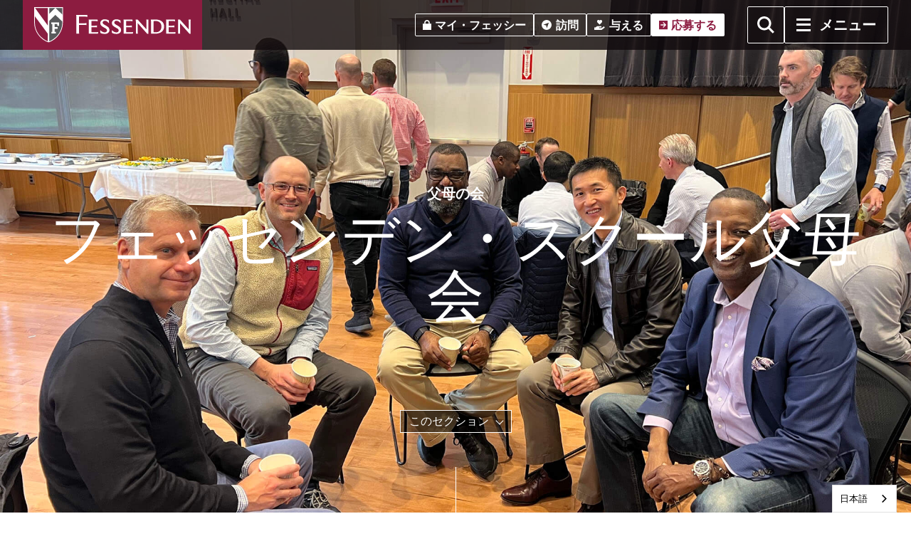

--- FILE ---
content_type: text/html; charset=UTF-8
request_url: https://ja.fessenden.org/about/parents-association
body_size: 20047
content:
<!doctype html><html lang="ja" data-wg-translated="ja"><head>
    <meta charset="utf-8">
    <title>フェッセンデン父母会｜独立系男子校</title>
    <link rel="shortcut icon" href="https://ja.fessenden.org/hubfs/images/logo_Fessenden_Stacked_shield.png">
    <meta name="description" content="保護者会は、私たちの独立した男子校コミュニティにとって不可欠な存在です。ブックフェアやフェッシィ・フォール・セールなど、父母の会のイベントについてはこちらをご覧ください！">
    
    
    
      
    
    
    <meta name="viewport" content="width=device-width, initial-scale=1">

    <script src="/hs/hsstatic/jquery-libs/static-1.4/jquery/jquery-1.11.2.js"></script>
<script>hsjQuery = window['jQuery'];</script>
    <meta property="og:description" content="保護者会は、私たちの独立した男子校コミュニティにとって不可欠な存在です。ブックフェアやフェッシィ・フォール・セールなど、父母の会のイベントについてはこちらをご覧ください！">
    <meta property="og:title" content="フェッセンデン父母会｜独立系男子校">
    <meta name="twitter:description" content="保護者会は、私たちの独立した男子校コミュニティにとって不可欠な存在です。ブックフェアやフェッシィ・フォール・セールなど、父母の会のイベントについてはこちらをご覧ください！">
    <meta name="twitter:title" content="フェッセンデン父母会｜独立系男子校">

    

    
    <style>
a.cta_button{-moz-box-sizing:content-box !important;-webkit-box-sizing:content-box !important;box-sizing:content-box !important;vertical-align:middle}.hs-breadcrumb-menu{list-style-type:none;margin:0px 0px 0px 0px;padding:0px 0px 0px 0px}.hs-breadcrumb-menu-item{float:left;padding:10px 0px 10px 10px}.hs-breadcrumb-menu-divider:before{content:'›';padding-left:10px}.hs-featured-image-link{border:0}.hs-featured-image{float:right;margin:0 0 20px 20px;max-width:50%}@media (max-width: 568px){.hs-featured-image{float:none;margin:0;width:100%;max-width:100%}}.hs-screen-reader-text{clip:rect(1px, 1px, 1px, 1px);height:1px;overflow:hidden;position:absolute !important;width:1px}
</style>

<link rel="stylesheet" href="https://ja.fessenden.org/hubfs/hub_generated/template_assets/1/111745027938/1765569675415/template_main.min.css">
<link rel="stylesheet" href="https://ja.fessenden.org/hubfs/hub_generated/template_assets/1/111758688665/1765569677995/template_standard-page.min.css">
<link rel="stylesheet" href="https://ja.fessenden.org/hubfs/hub_generated/module_assets/1/136764378921/1742189806745/module_notification-banner.min.css">
<link rel="stylesheet" href="https://ja.fessenden.org/hubfs/hub_generated/module_assets/1/111748873821/1742189782069/module_fessenden-navigation.min.css">
<link rel="stylesheet" href="https://7052064.fs1.hubspotusercontent-na1.net/hubfs/7052064/hub_generated/module_assets/1/-2712622/1767723352478/module_search_input.min.css">

<style>
  #hs_cos_wrapper_search_input .hs-search-field__bar>form { border-radius:px; }

#hs_cos_wrapper_search_input .hs-search-field__bar>form>label {}

#hs_cos_wrapper_search_input .hs-search-field__bar>form>.hs-search-field__input { border-radius:px; }

#hs_cos_wrapper_search_input .hs-search-field__button { border-radius:px; }

#hs_cos_wrapper_search_input .hs-search-field__button:hover,
#hs_cos_wrapper_search_input .hs-search-field__button:focus {}

#hs_cos_wrapper_search_input .hs-search-field__button:active {}

#hs_cos_wrapper_search_input .hs-search-field--open .hs-search-field__suggestions { border-radius:px; }

#hs_cos_wrapper_search_input .hs-search-field--open .hs-search-field__suggestions a {}

#hs_cos_wrapper_search_input .hs-search-field--open .hs-search-field__suggestions a:hover {}

</style>

<link rel="stylesheet" href="https://ja.fessenden.org/hubfs/hub_generated/module_assets/1/111760591146/1742189793118/module_hero-image.min.css">
<link rel="stylesheet" href="https://cdn.jsdelivr.net/npm/@splidejs/splide@4.1.2/dist/css/splide.min.css">
<link rel="stylesheet" href="https://ja.fessenden.org/hubfs/hub_generated/module_assets/1/111758049863/1740989337694/module_customizable-heading.min.css">

<style>
  #widget_1727207707721 {
    
    padding: 0rem 0rem 0rem 0rem;
    
    margin: 0rem 0 0rem 0;
  }
  
</style>

<link rel="stylesheet" href="https://ja.fessenden.org/hubfs/hub_generated/module_assets/1/113099521376/1741613877375/module_staff-card-grid.min.css">
<link rel="stylesheet" href="https://ja.fessenden.org/hubfs/hub_generated/module_assets/1/111749349282/1742189783515/module_rotating-slash-icon.min.css">
<link rel="stylesheet" href="https://ja.fessenden.org/hubfs/hub_generated/module_assets/1/111758688643/1742189789348/module_pre-footer.min.css">

<style>
    
    
</style>

<link rel="stylesheet" href="https://ja.fessenden.org/hubfs/hub_generated/module_assets/1/122358052252/1742189801634/module_popup.min.css">
<link rel="stylesheet" href="https://ja.fessenden.org/hubfs/hub_generated/module_assets/1/111758688648/1740989339085/module_social-follow.min.css">

  <style>
    #hs_cos_wrapper_footer-module-2 .social-links {}

#hs_cos_wrapper_footer-module-2 .social-links__link {
  margin-right:40px;
  margin-bottom:24px;
}

#hs_cos_wrapper_footer-module-2 .social-links__icon {}

#hs_cos_wrapper_footer-module-2 .social-links__icon svg {
  height:30px;
  width:30px;
}

  </style>

<!-- Editor Styles -->
<style id="hs_editor_style" type="text/css">
#hs_cos_wrapper_widget_1727207762208  { display: block !important; padding-bottom: 1.5rem !important }
#hs_cos_wrapper_widget_1681930400245  { display: block !important; margin-bottom: 0.5rem !important }
#hs_cos_wrapper_widget_1681930454096  { display: block !important; margin-bottom: 4rem !important }
#hs_cos_wrapper_module_1687442308702  { display: block !important; padding-bottom: 0.5rem !important }
#hs_cos_wrapper_widget_1727207762208  { display: block !important; padding-bottom: 1.5rem !important }
.dnd_area-row-1-force-full-width-section > .row-fluid {
  max-width: none !important;
}
.footer-row-0-force-full-width-section > .row-fluid {
  max-width: none !important;
}
.widget_1681930400245-flexbox-positioning {
  display: -ms-flexbox !important;
  -ms-flex-direction: column !important;
  -ms-flex-align: center !important;
  -ms-flex-pack: start;
  display: flex !important;
  flex-direction: column !important;
  align-items: center !important;
  justify-content: flex-start;
}
.widget_1681930400245-flexbox-positioning > div {
  max-width: 100%;
  flex-shrink: 0 !important;
}
.widget_1681996483401-flexbox-positioning {
  display: -ms-flexbox !important;
  -ms-flex-direction: column !important;
  -ms-flex-align: end !important;
  -ms-flex-pack: start;
  display: flex !important;
  flex-direction: column !important;
  align-items: flex-end !important;
  justify-content: flex-start;
}
.widget_1681996483401-flexbox-positioning > div {
  max-width: 100%;
  flex-shrink: 0 !important;
}
/* HubSpot Non-stacked Media Query Styles */
@media (min-width:768px) {
  .dnd_area-row-0-vertical-alignment > .row-fluid {
    display: -ms-flexbox !important;
    -ms-flex-direction: row;
    display: flex !important;
    flex-direction: row;
  }
  .cell_1684957752346-vertical-alignment {
    display: -ms-flexbox !important;
    -ms-flex-direction: column !important;
    -ms-flex-pack: center !important;
    display: flex !important;
    flex-direction: column !important;
    justify-content: center !important;
  }
  .cell_1684957752346-vertical-alignment > div {
    flex-shrink: 0 !important;
  }
  .cell_1684957752346-row-1-vertical-alignment > .row-fluid {
    display: -ms-flexbox !important;
    -ms-flex-direction: row;
    display: flex !important;
    flex-direction: row;
  }
  .cell_16849577523467-vertical-alignment {
    display: -ms-flexbox !important;
    -ms-flex-direction: column !important;
    -ms-flex-pack: center !important;
    display: flex !important;
    flex-direction: column !important;
    justify-content: center !important;
  }
  .cell_16849577523467-vertical-alignment > div {
    flex-shrink: 0 !important;
  }
  .cell_16849577523466-vertical-alignment {
    display: -ms-flexbox !important;
    -ms-flex-direction: column !important;
    -ms-flex-pack: center !important;
    display: flex !important;
    flex-direction: column !important;
    justify-content: center !important;
  }
  .cell_16849577523466-vertical-alignment > div {
    flex-shrink: 0 !important;
  }
}
/* HubSpot Styles (default) */
.dnd_area-row-0-padding {
  padding-top: 8rem !important;
  padding-bottom: 8rem !important;
  padding-left: 2rem !important;
  padding-right: 2rem !important;
}
.cell_1684957752346-row-1-margin {
  margin-bottom: 2rem !important;
}
.cell_16849577523467-padding {
  padding-right: 4rem !important;
}
.cell_16849577523466-padding {
  padding-right: 4rem !important;
}
.footer-row-0-padding {
  padding-top: 4rem !important;
  padding-bottom: 4rem !important;
  padding-left: 2rem !important;
  padding-right: 2rem !important;
}
.footer-column-1-row-2-margin {
  margin-bottom: 2rem !important;
}
.footer-column-1-row-4-margin {
  margin-top: 12px !important;
  margin-bottom: 12px !important;
}
/* HubSpot Styles (mobile) */
@media (max-width: 767px) {
  .cell_1684957752346-padding {
    padding-right: 0px !important;
  }
  .cell_16849577523467-padding {
    padding-top: 4rem !important;
    padding-right: 0px !important;
  }
  .cell_16849577523466-padding {
    padding-right: 0px !important;
  }
  .cell_1681930737739-margin {
    margin-bottom: 2rem !important;
  }
  .cell_1681930712946-margin {
    margin-bottom: 2rem !important;
  }
  .cell_1681930668419-margin {
    margin-bottom: 2rem !important;
  }
}
</style>
    
  <script data-search_input-config="config_search_input" type="application/json">
  {
    "autosuggest_results_message": "Results for \u201C[[search_term]]\u201D",
    "autosuggest_no_results_message": "There are no autosuggest results for \u201C[[search_term]]\u201D",
    "sr_empty_search_field_message": "There are no suggestions because the search field is empty.",
    "sr_autosuggest_results_message": "There are currently [[number_of_results]] auto-suggested results for [[search_term]]. Navigate to the results list by pressing the down arrow key, or press return to search for all results.",
    "sr_search_field_aria_label": "This is a search field with an auto-suggest feature attached.",
    "sr_search_button_aria_label": "Search"
  }
  </script>

  <script id="hs-search-input__valid-content-types" type="application/json">
    [
      
        "SITE_PAGE",
      
        "LANDING_PAGE",
      
        "BLOG_POST",
      
        "LISTING_PAGE",
      
        "KNOWLEDGE_ARTICLE",
      
        "HS_CASE_STUDY"
      
    ]
  </script>


    
<!--  Added by GoogleAnalytics integration -->
<script>
var _hsp = window._hsp = window._hsp || [];
_hsp.push(['addPrivacyConsentListener', function(consent) { if (consent.allowed || (consent.categories && consent.categories.analytics)) {
  (function(i,s,o,g,r,a,m){i['GoogleAnalyticsObject']=r;i[r]=i[r]||function(){
  (i[r].q=i[r].q||[]).push(arguments)},i[r].l=1*new Date();a=s.createElement(o),
  m=s.getElementsByTagName(o)[0];a.async=1;a.src=g;m.parentNode.insertBefore(a,m)
})(window,document,'script','//www.google-analytics.com/analytics.js','ga');
  ga('create','UA-39517996-2','auto');
  ga('send','pageview');
}}]);
</script>

<!-- /Added by GoogleAnalytics integration -->

<!--  Added by GoogleAnalytics4 integration -->
<script>
var _hsp = window._hsp = window._hsp || [];
window.dataLayer = window.dataLayer || [];
function gtag(){dataLayer.push(arguments);}

var useGoogleConsentModeV2 = true;
var waitForUpdateMillis = 1000;


if (!window._hsGoogleConsentRunOnce) {
  window._hsGoogleConsentRunOnce = true;

  gtag('consent', 'default', {
    'ad_storage': 'denied',
    'analytics_storage': 'denied',
    'ad_user_data': 'denied',
    'ad_personalization': 'denied',
    'wait_for_update': waitForUpdateMillis
  });

  if (useGoogleConsentModeV2) {
    _hsp.push(['useGoogleConsentModeV2'])
  } else {
    _hsp.push(['addPrivacyConsentListener', function(consent){
      var hasAnalyticsConsent = consent && (consent.allowed || (consent.categories && consent.categories.analytics));
      var hasAdsConsent = consent && (consent.allowed || (consent.categories && consent.categories.advertisement));

      gtag('consent', 'update', {
        'ad_storage': hasAdsConsent ? 'granted' : 'denied',
        'analytics_storage': hasAnalyticsConsent ? 'granted' : 'denied',
        'ad_user_data': hasAdsConsent ? 'granted' : 'denied',
        'ad_personalization': hasAdsConsent ? 'granted' : 'denied'
      });
    }]);
  }
}

gtag('js', new Date());
gtag('set', 'developer_id.dZTQ1Zm', true);
gtag('config', 'G-TWFCYE313J');
</script>
<script async="" src="https://www.googletagmanager.com/gtag/js?id=G-TWFCYE313J"></script>

<!-- /Added by GoogleAnalytics4 integration -->

    <link rel="canonical" href="https://ja.fessenden.org/about/parents-association">

<!-- Google Tag Manager -->
<script>(function(w,d,s,l,i){w[l]=w[l]||[];w[l].push({'gtm.start':
new Date().getTime(),event:'gtm.js'});var f=d.getElementsByTagName(s)[0],
j=d.createElement(s),dl=l!='dataLayer'?'&l='+l:'';j.async=true;j.src=
'https://www.googletagmanager.com/gtm.js?id='+i+dl;f.parentNode.insertBefore(j,f);
})(window,document,'script','dataLayer','GTM-M247NVQ');</script>
<!-- End Google Tag Manager -->







<script type="application/json" id="weglot-data">{"allLanguageUrls":{"en":"https://www.fessenden.org/about/parents-association","ja":"https://ja.fessenden.org/about/parents-association","ko":"https://ko.fessenden.org/about/parents-association","es":"https://es.fessenden.org/about/parents-association","uk":"https://uk.fessenden.org/about/parents-association"},"originalCanonicalUrl":"https://www.fessenden.org/about/parents-association","originalPath":"/about/parents-association","settings":{"auto_switch":false,"auto_switch_fallback":null,"category":9,"custom_settings":{"button_style":{"with_name":true,"full_name":true,"is_dropdown":true,"with_flags":false,"flag_type":"rectangle_mat","custom_css":""},"switchers":[],"translate_search":false,"loading_bar":true,"hide_switcher":false,"translate_images":false,"subdomain":false,"wait_transition":true,"dynamic":""},"deleted_at":null,"dynamics":[],"excluded_blocks":[],"excluded_paths":[{"excluded_languages":[],"language_button_displayed":false,"type":"CONTAIN","value":"/blog"}],"external_enabled":false,"host":"www.fessenden.org","is_dns_set":false,"is_https":true,"language_from":"en","language_from_custom_flag":null,"language_from_custom_name":null,"languages":[{"connect_host_destination":{"is_dns_set":true,"created_on_aws":1687369023,"host":"ja.fessenden.org"},"custom_code":null,"custom_flag":null,"custom_local_name":null,"custom_name":null,"enabled":true,"language_to":"ja"},{"connect_host_destination":{"is_dns_set":true,"created_on_aws":1687369023,"host":"ko.fessenden.org"},"custom_code":null,"custom_flag":null,"custom_local_name":null,"custom_name":null,"enabled":true,"language_to":"ko"},{"connect_host_destination":{"is_dns_set":true,"created_on_aws":1687369023,"host":"es.fessenden.org"},"custom_code":null,"custom_flag":null,"custom_local_name":null,"custom_name":null,"enabled":true,"language_to":"es"},{"connect_host_destination":{"is_dns_set":true,"created_on_aws":1687369023,"host":"uk.fessenden.org"},"custom_code":null,"custom_flag":null,"custom_local_name":null,"custom_name":null,"enabled":true,"language_to":"uk"}],"media_enabled":false,"page_views_enabled":false,"technology_id":12,"technology_name":"Other","translation_engine":3,"url_type":"SUBDOMAIN","versions":[]}}</script>
<script type="text/javascript" src="https://cdn.weglot.com/weglot.min.js"></script>
<script>
    Weglot.initialize({
        api_key: 'wg_1f58964ff8eaa6e5c70e6aabbade74356'
    });
</script>
<meta property="og:url" content="https://ja.fessenden.org/about/parents-association">
<meta name="twitter:card" content="summary">
<meta http-equiv="content-language" content="ja">







    <script src="https://cdn.jsdelivr.net/npm/pace-js@latest/pace.min.js"></script>
    <script data-search-pseudo-elements="" src="https://kit.fontawesome.com/7c9d14c12b.js" crossorigin="anonymous"></script>
    <link rel="preconnect" href="https://fonts.googleapis.com">
    <link rel="preconnect" href="https://fonts.gstatic.com" crossorigin="">
    <link href="https://fonts.googleapis.com/css2?family=Source+Sans+Pro:ital,wght@0,300;0,400;0,900;1,300;1,400;1,900&amp;display=swap" rel="stylesheet">
    <link rel="stylesheet" href="https://use.typekit.net/jjy5nor.css">
    
    <script type="text/javascript" src="https://cdn.weglot.com/weglot.min.js"></script>
    <script>
        Weglot.initialize({
            api_key: 'wg_5c150c38c7b40e83cc7fe9572917b9345'
        });
    </script>
  <meta name="generator" content="HubSpot"><link href="https://www.fessenden.org/about/parents-association" hreflang="en" rel="alternate"><link href="https://ja.fessenden.org/about/parents-association" hreflang="ja" rel="alternate"><link href="https://ko.fessenden.org/about/parents-association" hreflang="ko" rel="alternate"><link href="https://es.fessenden.org/about/parents-association" hreflang="es" rel="alternate"><link href="https://uk.fessenden.org/about/parents-association" hreflang="uk" rel="alternate"></head>
  <body>
    <div class="body-wrapper   hs-content-id-116981983498 hs-site-page page ">
      
        <div data-global-resource-path="fessenden-theme/templates/partials/header.html"><div id="hs_cos_wrapper_notification_banner" class="hs_cos_wrapper hs_cos_wrapper_widget hs_cos_wrapper_type_module" style="" data-hs-cos-general-type="widget" data-hs-cos-type="module"></div>
<div id="hs_cos_wrapper_fessenden_navigation" class="hs_cos_wrapper hs_cos_wrapper_widget hs_cos_wrapper_type_module" style="" data-hs-cos-general-type="widget" data-hs-cos-type="module">



<header class="masthead">
	<div class="masthead__content content-wrapper">
		<div class="masthead__logo">  
			
			
			<a href="//ja.fessenden.org/?hsLang=en">
				<img src="https://ja.fessenden.org/hubfs/fessenden-shield-lockup.svg" alt="フェッセンデン" loading="eager">
			</a>
			
		</div>
		<nav class="masthead__menus-wrapper">
			<ul id="menu--utility" class="masthead__menu menu--utility" role="menu">
				
				<li class="my-fessy" role="menuitem">
					<a class="btn" href="https://fessenden.myschoolapp.com" target="_blank">
					<svg class="svg-inline--fa fa-lock" aria-hidden="true" focusable="false" data-prefix="fass" data-icon="lock" role="img" xmlns="http://www.w3.org/2000/svg" viewBox="0 0 448 512" data-fa-i2svg=""><path fill="currentColor" d="M144 144v48H304V144c0-44.2-35.8-80-80-80s-80 35.8-80 80zM80 192V144C80 64.5 144.5 0 224 0s144 64.5 144 144v48h80V512H0V192H80z"></path></svg> マイ・フェッシー</a>
				</li>
				
				<li class="visit" role="menuitem">
					<a class="btn" href="https://ja.fessenden.org/admissions/visit-events?hsLang=en">
					<svg class="svg-inline--fa fa-circle-location-arrow" aria-hidden="true" focusable="false" data-prefix="fass" data-icon="circle-location-arrow" role="img" xmlns="http://www.w3.org/2000/svg" viewBox="0 0 512 512" data-fa-i2svg=""><path fill="currentColor" d="M256 512A256 256 0 1 0 256 0a256 256 0 1 0 0 512zM233.4 278.6L86.3 244.7 369.1 142.9 267.3 425.7 233.4 278.6z"></path></svg> 訪問</a>
				</li>
				
				<li class="give" role="menuitem">
					<a class="btn" href="https://www.givecampus.com/campaigns/8775/donations/new?a=5742352" target="_blank">
					<svg class="svg-inline--fa fa-hand-holding-heart" aria-hidden="true" focusable="false" data-prefix="fass" data-icon="hand-holding-heart" role="img" xmlns="http://www.w3.org/2000/svg" viewBox="0 0 576 512" data-fa-i2svg=""><path fill="currentColor" d="M148 74c0 20.1 8.2 39.4 22.7 53.3l103.4 99.5L288 240.2l13.9-13.3 103.4-99.5C419.8 113.4 428 94.1 428 74c0-40.9-33.1-74-74-74h-3c-19.9 0-39.1 7.7-53.4 21.5L288 30.7l-9.6-9.2C264.1 7.7 244.9 0 225 0h-3c-40.9 0-74 33.1-74 74zm-8 253L68.8 384H0V512H32 224 384h12.4l10.2-7 128-88 33-22.7-45.3-65.9-33 22.7-94.5 65H256V384h32 64 32V320H352 288 224 160 148.8l-8.8 7z"></path></svg> 与える</a>
				</li>
				
				<li class="apply" role="menuitem">
					<a class="btn" href="https://ja.fessenden.org/admissions/how-to-apply?hsLang=en">
					<svg class="svg-inline--fa fa-square-arrow-right" aria-hidden="true" focusable="false" data-prefix="fass" data-icon="square-arrow-right" role="img" xmlns="http://www.w3.org/2000/svg" viewBox="0 0 448 512" data-fa-i2svg=""><path fill="currentColor" d="M448 480l0-448L0 32 0 480l448 0zM361 273L249 385l-17 17L198.1 368l17-17 71-71L104 280l-24 0 0-48 24 0 182.1 0-71-71-17-17L232 110.1l17 17L361 239l17 17-17 17z"></path></svg> 応募する</a>
				</li>
				
			</ul>
			<ul id="menu--main" class="masthead__menu menu--main">
				<li id="main-nav-search">
					<a class="btn" href="#flyout--primary-nav" aria-haspopup="true" role="button" aria-label="Search">
						<svg class="svg-inline--fa fa-magnifying-glass" aria-label="Search Icon" aria-hidden="true" focusable="false" data-prefix="fass" data-icon="magnifying-glass" role="img" xmlns="http://www.w3.org/2000/svg" viewBox="0 0 512 512" data-fa-i2svg=""><path fill="currentColor" d="M416 208c0 45.9-14.9 88.3-40 122.7L486.6 441.4 509.3 464 464 509.3l-22.6-22.6L330.7 376c-34.4 25.2-76.8 40-122.7 40C93.1 416 0 322.9 0 208S93.1 0 208 0S416 93.1 416 208zM208 352a144 144 0 1 0 0-288 144 144 0 1 0 0 288z"></path></svg>
					</a>
				</li>
				<li id="main-nav-toggle">
					<a class="btn" href="#flyout--primary-nav" aria-haspopup="true" title="ナビゲーション・メニュー・トグル" role="button" aria-label="Menu">
						<span class="toggle-bars">
							<span>&nbsp;</span>
							<span>&nbsp;</span>
							<span>&nbsp;</span>
						</span>
						<span class="button-text">メニュー</span>
					</a>
				</li>
			</ul>
		</nav>
	</div>
</header>
<nav id="flyout--primary-nav" class="flyout" role="menu" aria-label="Navigation Menu &amp; Search" tabindex="-1" aria-level="1">
<!-- 	<div class="flyout__bg"></div> -->
	<div class="flyout__content-wrapper content-wrapper">
		<div class="panel panel--left">
			<ul id="menu--utility--mobile" class="masthead__menu menu--utility">
				
					<li class="my-fessy"><a class="btn" href="https://fessenden.myschoolapp.com" target="_blank"><svg class="svg-inline--fa fa-lock" aria-hidden="true" focusable="false" data-prefix="fass" data-icon="lock" role="img" xmlns="http://www.w3.org/2000/svg" viewBox="0 0 448 512" data-fa-i2svg=""><path fill="currentColor" d="M144 144v48H304V144c0-44.2-35.8-80-80-80s-80 35.8-80 80zM80 192V144C80 64.5 144.5 0 224 0s144 64.5 144 144v48h80V512H0V192H80z"></path></svg> マイ・フェッシー</a></li>
			
					<li class="visit"><a class="btn" href="https://ja.fessenden.org/admissions/visit-events?hsLang=en"><svg class="svg-inline--fa fa-circle-location-arrow" aria-hidden="true" focusable="false" data-prefix="fass" data-icon="circle-location-arrow" role="img" xmlns="http://www.w3.org/2000/svg" viewBox="0 0 512 512" data-fa-i2svg=""><path fill="currentColor" d="M256 512A256 256 0 1 0 256 0a256 256 0 1 0 0 512zM233.4 278.6L86.3 244.7 369.1 142.9 267.3 425.7 233.4 278.6z"></path></svg> 訪問</a></li>
			
					<li class="give"><a class="btn" href="https://www.givecampus.com/campaigns/8775/donations/new?a=5742352" target="_blank"><svg class="svg-inline--fa fa-hand-holding-heart" aria-hidden="true" focusable="false" data-prefix="fass" data-icon="hand-holding-heart" role="img" xmlns="http://www.w3.org/2000/svg" viewBox="0 0 576 512" data-fa-i2svg=""><path fill="currentColor" d="M148 74c0 20.1 8.2 39.4 22.7 53.3l103.4 99.5L288 240.2l13.9-13.3 103.4-99.5C419.8 113.4 428 94.1 428 74c0-40.9-33.1-74-74-74h-3c-19.9 0-39.1 7.7-53.4 21.5L288 30.7l-9.6-9.2C264.1 7.7 244.9 0 225 0h-3c-40.9 0-74 33.1-74 74zm-8 253L68.8 384H0V512H32 224 384h12.4l10.2-7 128-88 33-22.7-45.3-65.9-33 22.7-94.5 65H256V384h32 64 32V320H352 288 224 160 148.8l-8.8 7z"></path></svg> 与える</a></li>
			
					<li class="apply"><a class="btn" href="https://ja.fessenden.org/admissions/how-to-apply?hsLang=en"><svg class="svg-inline--fa fa-square-arrow-right" aria-hidden="true" focusable="false" data-prefix="fass" data-icon="square-arrow-right" role="img" xmlns="http://www.w3.org/2000/svg" viewBox="0 0 448 512" data-fa-i2svg=""><path fill="currentColor" d="M448 480l0-448L0 32 0 480l448 0zM361 273L249 385l-17 17L198.1 368l17-17 71-71L104 280l-24 0 0-48 24 0 182.1 0-71-71-17-17L232 110.1l17 17L361 239l17 17-17 17z"></path></svg> 応募する</a></li>
			
			</ul>
			<div id="nav__search--mobile" class="nav__search">
			<div class="hs-search-field">
				<div class="hs-search-field__bar">
				<form class="search-form" action="/hs-search-results">
					<input type="text" class="hs-search-field__input" name="term" autocomplete="off" aria-label="Search" placeholder="検索">			
					<input type="hidden" name="type" value="SITE_PAGE">		
					<input type="hidden" name="type" value="BLOG_POST">
					<input type="hidden" name="type" value="LISTING_PAGE">
					<button type="submit"><i class="fa-sharp fa-solid fa-magnifying-glass"></i></button>
				</form>
				</div>
				<ul class="hs-search-field__suggestions"></ul>
			</div>
			</div>
			<ul id="primary-nav">
				
				<li class="primary-nav__item">
					<a class="primary-nav__link" data-panel="secondary-nav--about" title="サブメニューの拡大" role="button" aria-controls="secondary-nav--about" href="https://ja.fessenden.org/about?hsLang=en">
						<span class="link-text">について</span>
					</a>
				</li>
				
				<li class="primary-nav__item">
					<a class="primary-nav__link" data-panel="secondary-nav--why-fessenden" title="なぜフェッセンデンなのか？サブメニュー" role="button" aria-controls="secondary-nav--why-fessenden" href="https://ja.fessenden.org/why-fessenden?hsLang=en">
						<span class="link-text">なぜフェッセンデンなのか？</span>
					</a>
				</li>
				
				<li class="primary-nav__item">
					<a class="primary-nav__link" data-panel="secondary-nav--admissions" title="入試サブメニューの拡大" role="button" aria-controls="secondary-nav--admissions" href="https://ja.fessenden.org/admissions?hsLang=en">
						<span class="link-text">入学案内</span>
					</a>
				</li>
				
				<li class="primary-nav__item">
					<a class="primary-nav__link" data-panel="secondary-nav--academics" title="アカデミックス・サブメニューの拡大" role="button" aria-controls="secondary-nav--academics" href="https://ja.fessenden.org/academics?hsLang=en">
						<span class="link-text">アカデミックス</span>
					</a>
				</li>
				
				<li class="primary-nav__item">
					<a class="primary-nav__link" data-panel="secondary-nav--arts" title="拡張芸術サブメニュー" role="button" aria-controls="secondary-nav--arts" href="https://ja.fessenden.org/arts?hsLang=en">
						<span class="link-text">アート</span>
					</a>
				</li>
				
				<li class="primary-nav__item">
					<a class="primary-nav__link" data-panel="secondary-nav--athletics" title="陸上競技サブメニューの拡大" role="button" aria-controls="secondary-nav--athletics" href="https://ja.fessenden.org/athletics?hsLang=en">
						<span class="link-text">陸上競技</span>
					</a>
				</li>
				
				<li class="primary-nav__item">
					<a class="primary-nav__link" data-panel="secondary-nav--boarding" title="搭乗手続きサブメニューの拡大" role="button" aria-controls="secondary-nav--boarding" href="https://ja.fessenden.org/boarding?hsLang=en">
						<span class="link-text">搭乗手続き</span>
					</a>
				</li>
				
				<li class="primary-nav__item">
					<a class="primary-nav__link" data-panel="secondary-nav--student-life" title="学生生活サブメニューの拡大" role="button" aria-controls="secondary-nav--student-life" href="https://ja.fessenden.org/student-life/health-wellbeing?hsLang=en">
						<span class="link-text">学生生活</span>
					</a>
				</li>
				
				<li class="primary-nav__item">
					<a class="primary-nav__link" data-panel="secondary-nav--giving--support" title="寄付・支援サブメニューの拡大" role="button" aria-controls="secondary-nav--giving--support" href="https://ja.fessenden.org/giving?hsLang=en">
						<span class="link-text">寄付とサポート</span>
					</a>
				</li>
				
				<li class="primary-nav__item">
					<a class="primary-nav__link" data-panel="secondary-nav--alumni" title="校友会サブメニューの拡大" role="button" aria-controls="secondary-nav--alumni" href="https://ja.fessenden.org/alumni?hsLang=en">
						<span class="link-text">卒業生</span>
					</a>
				</li>
				
			</ul>
			<ul id="primary-nav__sub">
				
				<li class="primary-nav__sub__item">
					<a class="primary-nav__sub__link" href="https://ja.fessenden.org/employment?hsLang=en">
						
						<span class="link-text">
              採用情報
              
            </span>
					</a>
				</li>
				
				<li class="primary-nav__sub__item">
					<a class="primary-nav__sub__link" href="https://ja.fessenden.org/calendar?hsLang=en">
						
						<span class="link-text">
              アカデミック・カレンダー
              
            </span>
					</a>
				</li>
				
				<li class="primary-nav__sub__item">
					<a class="primary-nav__sub__link" href="https://ja.fessenden.org/athletics/calendar?hsLang=en">
						
						<span class="link-text">
              陸上競技カレンダー
              
            </span>
					</a>
				</li>
				
				<li class="primary-nav__sub__item">
					<a class="primary-nav__sub__link" href="https://fessendenchildrenscenter.org/" target="_blank">
						
						<span class="link-text">
              児童センター
              
                <span class="external-link-icon">
                  <i class="fa-sharp fa-solid fa-arrow-up-right-from-square"></i>
                </span>
              
            </span>
					</a>
				</li>
				
				<li class="primary-nav__sub__item">
					<a class="primary-nav__sub__link" href="https://ja.fessenden.org/baldwin-bookstore?hsLang=en">
						
						<span class="link-text">
              スクールストア
              
            </span>
					</a>
				</li>
				
				<li class="primary-nav__sub__item">
					<a class="primary-nav__sub__link" href="https://fessendensummercamps.org/" target="_blank">
						
						<span class="link-text">
              サマープログラム
              
                <span class="external-link-icon">
                  <i class="fa-sharp fa-solid fa-arrow-up-right-from-square"></i>
                </span>
              
            </span>
					</a>
				</li>
				
			</ul>
		</div>
		<div class="panel panel--right">
			<div class="secondary-nav" id="secondary-nav--initial">
				<div id="secondary-nav__search" class="secondary-nav__top nav__search">
					<div class="hs-search-field">
						<div class="hs-search-field__bar">
						<form class="search-form" action="/hs-search-results">
							<input type="text" class="hs-search-field__input" name="term" autocomplete="off" aria-label="Search" placeholder="検索">			
							<input type="hidden" name="type" value="SITE_PAGE">		
							<input type="hidden" name="type" value="BLOG_POST">
							<input type="hidden" name="type" value="LISTING_PAGE">
							<button type="submit"><i class="fa-sharp fa-solid fa-magnifying-glass"></i></button>
						</form>
						</div>
						<ul class="hs-search-field__suggestions"></ul>
					</div>
				</div>
				<div class="secondary-nav__bottom">
          
            
          
					
					<ul id="secondary-nav__featured-items">
						
							<li class="secondary-nav__featured-item">
								<a href="https://ja.fessenden.org/why-fessenden?hsLang=en" class="secondary-nav__featured-item__link">
									<div class="secondary-nav__featured-item__image">
                    
                      
                      <img src="https://ja.fessenden.org/hubfs/1%20Copy%20of%20TM%20grp%20huddle%20non-sports%20DSC_7417.webp" alt="1 スポーツ以外のTMグループハドルのコピー DSC_7417" loading="">
                    
									</div>
									<div class="secondary-nav__featured-item__title">
										なぜフェッセンデンなのか？
									</div>
								</a>
							</li>
						
							<li class="secondary-nav__featured-item">
								<a href="https://ja.fessenden.org/experience/all-boys-advantage?hsLang=en" class="secondary-nav__featured-item__link">
									<div class="secondary-nav__featured-item__image">
                    
                      
                      <img src="https://ja.fessenden.org/hubfs/boarding-life.jpg" alt="共有スペースで一緒に働き、笑い合う少年たち" loading="">
                    
									</div>
									<div class="secondary-nav__featured-item__title">
										オール・ボーイズ・アドバンテージ
									</div>
								</a>
							</li>
						
							<li class="secondary-nav__featured-item">
								<a href="https://ja.fessenden.org/about?hsLang=en" class="secondary-nav__featured-item__link">
									<div class="secondary-nav__featured-item__image">
                    
                      
                      <img src="https://ja.fessenden.org/hubfs/Campus%20Rentals%20Copy%20of%20SJ%20aerial%20campus%20DJI_0310.jpeg" alt="キャンパスレンタル SJ空撮キャンパスのコピー DJI_0310" loading="">
                    
									</div>
									<div class="secondary-nav__featured-item__title">
										フェッセンデンについて
									</div>
								</a>
							</li>
						
					</ul>
					
				</div>
			</div>
			
				<div class="secondary-nav" id="secondary-nav--about" aria-level="2">
					<div class="secondary-nav__top">
						<button class="close-secondary-nav" data-panel="secondary-nav--about">
							<i class="fa-sharp fa-solid fa-angle-left"></i>
						</button>
						<h2>について</h2>
					</div>
					<div class="secondary-nav__bottom">
					
						
						
						<div class="secondary-nav__description">
							<span>フェッセンデン・スクールは、包括的で陽気なコミュニティーの中で、少年一人ひとりの才能を伸ばし、人格、心、体をバランスよく発達させます。</span>
						</div>
						
						
					
						
					
						
					
						
					
						
					
						
					
						
					
						<ul class="secondary-nav__list">
							
							
								
								<li class="secondary-nav__list__item">
									<a class="secondary-nav__link" href="https://ja.fessenden.org/about?hsLang=en">
										<span class="link-text">
                      フェッセンデンについて
                      
                    </span>
									</a>
								</li>
							
								
								<li class="secondary-nav__list__item">
									<a class="secondary-nav__link" href="https://ja.fessenden.org/about/leadership?hsLang=en">
										<span class="link-text">
                      リーダーシップ
                      
                    </span>
									</a>
								</li>
							
								
								<li class="secondary-nav__list__item">
									<a class="secondary-nav__link" href="https://ja.fessenden.org/about/faculty-staff?hsLang=en">
										<span class="link-text">
                      教職員
                      
                    </span>
									</a>
								</li>
							
								
								<li class="secondary-nav__list__item">
									<a class="secondary-nav__link" href="https://ja.fessenden.org/employment?hsLang=en">
										<span class="link-text">
                      採用情報
                      
                    </span>
									</a>
								</li>
							
								
								<li class="secondary-nav__list__item">
									<a class="secondary-nav__link" target="_blank" href="https://fessendensummercamps.org/">
										<span class="link-text">
                      サマープログラム
                      
                        <span class="external-link-icon">
                          <i class="fa-sharp fa-solid fa-arrow-up-right-from-square"></i>
                        </span>
                      
                    </span>
									</a>
								</li>
							
								
								<li class="secondary-nav__list__item">
									<a class="secondary-nav__link" href="https://ja.fessenden.org/facility-rentals?hsLang=en">
										<span class="link-text">
                      競技施設レンタル
                      
                    </span>
									</a>
								</li>
							
								
								
									
								
									
								
									
								
								
								<li class="secondary-nav__list__item">
									<a class="secondary-nav__link" href="https://ja.fessenden.org/contact?hsLang=en">
										<span class="link-text">
                      お問い合わせ
                      
                    </span>
									</a>
								</li>
							
						</ul>
						
						<ul class="tertiary-nav__list">
							
								<li class="tertiary-nav__list__item">
									<a class="tertiary-nav__link" href="https://ja.fessenden.org/campus-map?hsLang=en">
										<span class="link-text">
                      キャンパスマップ
                      
                    </span>
									</a>
								</li>
							
								<li class="tertiary-nav__list__item">
									<a class="tertiary-nav__link" href="https://ja.fessenden.org/baldwin-bookstore?hsLang=en">
										<span class="link-text">
                      ボールドウィン書店
                      
                    </span>
									</a>
								</li>
							
								<li class="tertiary-nav__list__item">
									<a class="tertiary-nav__link" href="https://ja.fessenden.org/about/parents-association">
										<span class="link-text">
                      父母の会
                      
                    </span>
									</a>
								</li>
							
						</ul>
						
					</div>
				</div>
			
				<div class="secondary-nav" id="secondary-nav--why-fessenden" aria-level="2">
					<div class="secondary-nav__top">
						<button class="close-secondary-nav" data-panel="secondary-nav--why-fessenden">
							<i class="fa-sharp fa-solid fa-angle-left"></i>
						</button>
						<h2>なぜフェッセンデンなのか？</h2>
					</div>
					<div class="secondary-nav__bottom">
					
						
					
						
						
						<div class="secondary-nav__description">
							<span>フェッセンデン・スクールは、包括的で陽気なコミュニティーの中で、少年一人ひとりの才能を伸ばし、人格、心、体をバランスよく発達させます。</span>
						</div>
						
						
					
						
					
						
					
						
					
						
					
						
					
						<ul class="secondary-nav__list">
							
							
								
								<li class="secondary-nav__list__item">
									<a class="secondary-nav__link" href="https://ja.fessenden.org/why-fessenden?hsLang=en">
										<span class="link-text">
                      フェッセンデンの経験
                      
                    </span>
									</a>
								</li>
							
								
								<li class="secondary-nav__list__item">
									<a class="secondary-nav__link" href="https://ja.fessenden.org/experience/all-boys-advantage?hsLang=en">
										<span class="link-text">
                      オール・ボーイズ・アドバンテージ
                      
                    </span>
									</a>
								</li>
							
								
								<li class="secondary-nav__list__item">
									<a class="secondary-nav__link" href="https://ja.fessenden.org/experience/our-community?hsLang=en">
										<span class="link-text">
                      コミュニティ
                      
                    </span>
									</a>
								</li>
							
								
								<li class="secondary-nav__list__item">
									<a class="secondary-nav__link" href="https://ja.fessenden.org/experience/spaces-that-inspire?hsLang=en">
										<span class="link-text">
                      インスピレーションを与える空間
                      
                    </span>
									</a>
								</li>
							
								
								<li class="secondary-nav__list__item">
									<a class="secondary-nav__link" href="https://ja.fessenden.org/experience/character-education?hsLang=en">
										<span class="link-text">
                      人格教育
                      
                    </span>
									</a>
								</li>
							
								
								<li class="secondary-nav__list__item">
									<a class="secondary-nav__link" href="https://ja.fessenden.org/experience/diversity-equity-inclusion?hsLang=en">
										<span class="link-text">
                      ダイバーシティ - エクイティ - インクルージョン
                      
                    </span>
									</a>
								</li>
							
						</ul>
						
					</div>
				</div>
			
				<div class="secondary-nav" id="secondary-nav--admissions" aria-level="2">
					<div class="secondary-nav__top">
						<button class="close-secondary-nav" data-panel="secondary-nav--admissions">
							<i class="fa-sharp fa-solid fa-angle-left"></i>
						</button>
						<h2>入学案内</h2>
					</div>
					<div class="secondary-nav__bottom">
					
						
					
						
					
						
						
						<div class="secondary-nav__description">
							<span>ご子息にフェッセンデンの教育をご検討いただいていることを大変嬉しく思います！100年以上にわたる男子教育の経験に培われた当校の「育てる、そして挑戦する」という理念は、誠実さ、思いやり、尊重という当校の基本的価値観を体現する、陽気で多様性に富んだ包括的なコミュニティと、強力なアカデミック・プログラムを見事に融合させています。</span>
						</div>
						
						
					
						
					
						
					
						
					
						
					
						<ul class="secondary-nav__list">
							
							
								
								
									
								
									
								
								
								<li class="secondary-nav__list__item">
									<a class="secondary-nav__link" href="https://ja.fessenden.org/admissions?hsLang=en">
										<span class="link-text">
                      アドミッションズへようこそ
                      
                    </span>
									</a>
								</li>
							
								
								<li class="secondary-nav__list__item">
									<a class="secondary-nav__link" href="https://ja.fessenden.org/inquire?hsLang=en">
										<span class="link-text">
                      問い合わせる
                      
                    </span>
									</a>
								</li>
							
								
								<li class="secondary-nav__list__item">
									<a class="secondary-nav__link" href="https://ja.fessenden.org/admissions/visit-events?hsLang=en">
										<span class="link-text">
                      入学イベント
                      
                    </span>
									</a>
								</li>
							
								
								<li class="secondary-nav__list__item">
									<a class="secondary-nav__link" href="https://ja.fessenden.org/admissions/how-to-apply?hsLang=en">
										<span class="link-text">
                      応募方法
                      
                    </span>
									</a>
								</li>
							
								
								<li class="secondary-nav__list__item">
									<a class="secondary-nav__link" href="https://ja.fessenden.org/admissions/visit-events?hsLang=en">
										<span class="link-text">
                      訪問
                      
                    </span>
									</a>
								</li>
							
								
								<li class="secondary-nav__list__item">
									<a class="secondary-nav__link" href="https://ja.fessenden.org/admissions/tuition?hsLang=en">
										<span class="link-text">
                      学費
                      
                    </span>
									</a>
								</li>
							
								
								<li class="secondary-nav__list__item">
									<a class="secondary-nav__link" href="https://ja.fessenden.org/admissions/financial-aid?hsLang=en">
										<span class="link-text">
                      ファイナンシャル・エイド
                      
                    </span>
									</a>
								</li>
							
						</ul>
						
						<ul class="tertiary-nav__list">
							
								<li class="tertiary-nav__list__item">
									<a class="tertiary-nav__link" href="https://ja.fessenden.org/blog?hsLang=en">
										<span class="link-text">
                      フェッシーデンブログ
                      
                    </span>
									</a>
								</li>
							
								<li class="tertiary-nav__list__item">
									<a class="tertiary-nav__link" href="https://ja.fessenden.org/admissions/contact?hsLang=en">
										<span class="link-text">
                      お問い合わせ
                      
                    </span>
									</a>
								</li>
							
						</ul>
						
					</div>
				</div>
			
				<div class="secondary-nav" id="secondary-nav--academics" aria-level="2">
					<div class="secondary-nav__top">
						<button class="close-secondary-nav" data-panel="secondary-nav--academics">
							<i class="fa-sharp fa-solid fa-angle-left"></i>
						</button>
						<h2>アカデミックス</h2>
					</div>
					<div class="secondary-nav__bottom">
					
						
					
						
					
						
					
						
						
						<div class="secondary-nav__description">
							<span>フェッセンデンは優れた学問を提供し、少年たちが生涯を通じて効果的に探求し、質問し、答えを見つけ、知的情熱を追求するために必要な手段を身に付けさせる。</span>
						</div>
						
						
					
						
					
						
					
						
					
						<ul class="secondary-nav__list">
							
							
								
								
									
								
									
								
									
								
									
								
								
								<li class="secondary-nav__list__item">
									<a class="secondary-nav__link" href="https://ja.fessenden.org/academics?hsLang=en">
										<span class="link-text">
                      アカデミックな概要
                      
                    </span>
									</a>
								</li>
							
								
								<li class="secondary-nav__list__item">
									<a class="secondary-nav__link" href="https://ja.fessenden.org/academics/lower-school?hsLang=en">
										<span class="link-text">
                      ロワースクールプリK - 4年生
                      
                    </span>
									</a>
								</li>
							
								
								<li class="secondary-nav__list__item">
									<a class="secondary-nav__link" href="https://ja.fessenden.org/academics/middle-school?hsLang=en">
										<span class="link-text">
                      中学校5～6年生
                      
                    </span>
									</a>
								</li>
							
								
								<li class="secondary-nav__list__item">
									<a class="secondary-nav__link" href="https://ja.fessenden.org/academics/upper-school?hsLang=en">
										<span class="link-text">
                      高等部7～9年生
                      
                    </span>
									</a>
								</li>
							
								
								<li class="secondary-nav__list__item">
									<a class="secondary-nav__link" href="https://ja.fessenden.org/academics/curriculum?hsLang=en">
										<span class="link-text">
                      カリキュラムプリK～9年生
                      
                    </span>
									</a>
								</li>
							
								
								<li class="secondary-nav__list__item">
									<a class="secondary-nav__link" href="https://ja.fessenden.org/academics/project-based-learning?hsLang=en">
										<span class="link-text">
                      プロジェクト・ベースド・ラーニング
                      
                    </span>
									</a>
								</li>
							
								
								<li class="secondary-nav__list__item">
									<a class="secondary-nav__link" href="https://ja.fessenden.org/academics/english-language-learners?hsLang=en">
										<span class="link-text">
                      英語学習者
                      
                    </span>
									</a>
								</li>
							
						</ul>
						
						<ul class="tertiary-nav__list">
							
								<li class="tertiary-nav__list__item">
									<a class="tertiary-nav__link" href="https://ja.fessenden.org/academics/ninth-grade-experience?hsLang=en">
										<span class="link-text">
                      9年生の経験
                      
                    </span>
									</a>
								</li>
							
								<li class="tertiary-nav__list__item">
									<a class="tertiary-nav__link" href="https://ja.fessenden.org/ciongoli-center-for-innovation?hsLang=en">
										<span class="link-text">
                      チョンゴリ・イノベーション・センター
                      
                    </span>
									</a>
								</li>
							
								<li class="tertiary-nav__list__item">
									<a class="tertiary-nav__link" href="https://ja.fessenden.org/wheeler-library?hsLang=en">
										<span class="link-text">
                      ウィーラー図書館
                      
                    </span>
									</a>
								</li>
							
								<li class="tertiary-nav__list__item">
									<a class="tertiary-nav__link" href="https://ja.fessenden.org/academics/secondary-school-counseling?hsLang=en">
										<span class="link-text">
                      中等学校カウンセリング
                      
                    </span>
									</a>
								</li>
							
						</ul>
						
					</div>
				</div>
			
				<div class="secondary-nav" id="secondary-nav--arts" aria-level="2">
					<div class="secondary-nav__top">
						<button class="close-secondary-nav" data-panel="secondary-nav--arts">
							<i class="fa-sharp fa-solid fa-angle-left"></i>
						</button>
						<h2>アート</h2>
					</div>
					<div class="secondary-nav__bottom">
					
						
					
						
					
						
					
						
					
						
						
						<div class="secondary-nav__description">
							<span>才能豊かな教師陣（彼ら自身が尊敬するアーティストであり音楽家でもある）は、少年たちのエネルギーと創造性を、ビジュアル・アートやパフォーミング・アートの広がる世界へと導く手助けをする。</span>
						</div>
						
						
					
						
					
						
					
						<ul class="secondary-nav__list">
							
							
								
								<li class="secondary-nav__list__item">
									<a class="secondary-nav__link" href="https://ja.fessenden.org/arts?hsLang=en">
										<span class="link-text">
                      フェッセンデンの芸術
                      
                    </span>
									</a>
								</li>
							
								
								<li class="secondary-nav__list__item">
									<a class="secondary-nav__link" href="https://ja.fessenden.org/arts/visual-arts?hsLang=en">
										<span class="link-text">
                      ビジュアル・アート
                      
                    </span>
									</a>
								</li>
							
								
								<li class="secondary-nav__list__item">
									<a class="secondary-nav__link" href="https://ja.fessenden.org/arts/music?hsLang=en">
										<span class="link-text">
                      音楽
                      
                    </span>
									</a>
								</li>
							
								
								<li class="secondary-nav__list__item">
									<a class="secondary-nav__link" href="https://ja.fessenden.org/arts/theatre-arts?hsLang=en">
										<span class="link-text">
                      シアター・アーツ
                      
                    </span>
									</a>
								</li>
							
						</ul>
						
					</div>
				</div>
			
				<div class="secondary-nav" id="secondary-nav--athletics" aria-level="2">
					<div class="secondary-nav__top">
						<button class="close-secondary-nav" data-panel="secondary-nav--athletics">
							<i class="fa-sharp fa-solid fa-angle-left"></i>
						</button>
						<h2>陸上競技</h2>
					</div>
					<div class="secondary-nav__bottom">
					
						
					
						
					
						
					
						
					
						
					
						
						
						<div class="secondary-nav__description">
							<span>体育と陸上競技は、生徒がグループ活動やゲームを通して個人のスキルやチームプレーを学び、試合の結果にかかわらず、いかに優雅であるかに重点を置いた指導を通して、良きスポーツマンシップを身につけるのに役立つ。</span>
						</div>
						
						
					
						
					
						<ul class="secondary-nav__list">
							
							
								
								<li class="secondary-nav__list__item">
									<a class="secondary-nav__link" href="https://ja.fessenden.org/athletics?hsLang=en">
										<span class="link-text">
                      体育・陸上競技
                      
                    </span>
									</a>
								</li>
							
								
								<li class="secondary-nav__list__item">
									<a class="secondary-nav__link" href="https://ja.fessenden.org/athletics/athletic-offerings?hsLang=en">
										<span class="link-text">
                      アスレチック
                      
                    </span>
									</a>
								</li>
							
								
								<li class="secondary-nav__list__item">
									<a class="secondary-nav__link" href="https://ja.fessenden.org/athletics/teams?hsLang=en">
										<span class="link-text">
                      陸上競技チーム
                      
                    </span>
									</a>
								</li>
							
								
								<li class="secondary-nav__list__item">
									<a class="secondary-nav__link" href="https://ja.fessenden.org/athletics/calendar?hsLang=en">
										<span class="link-text">
                      陸上競技カレンダー
                      
                    </span>
									</a>
								</li>
							
								
								<li class="secondary-nav__list__item">
									<a class="secondary-nav__link" href="https://ja.fessenden.org/athletics/athletic-training?hsLang=en">
										<span class="link-text">
                      アスレティック・トレーニング
                      
                    </span>
									</a>
								</li>
							
						</ul>
						
					</div>
				</div>
			
				<div class="secondary-nav" id="secondary-nav--boarding" aria-level="2">
					<div class="secondary-nav__top">
						<button class="close-secondary-nav" data-panel="secondary-nav--boarding">
							<i class="fa-sharp fa-solid fa-angle-left"></i>
						</button>
						<h2>搭乗手続き</h2>
					</div>
					<div class="secondary-nav__bottom">
					
						
					
						
					
						
					
						
					
						
					
						
					
						
						
						<div class="secondary-nav__description">
							<span>100人以上の学生、40人以上の寮生活担当教員、そして学校長を含むその家族にとって、フェッセンデンは単に家のように感じられるだけでなく、家そのものなのだ。</span>
						</div>
						
						
					
						<ul class="secondary-nav__list">
							
							
								
								<li class="secondary-nav__list__item">
									<a class="secondary-nav__link" href="https://ja.fessenden.org/boarding?hsLang=en">
										<span class="link-text">
                      ボーディングの利点
                      
                    </span>
									</a>
								</li>
							
								
								<li class="secondary-nav__list__item">
									<a class="secondary-nav__link" href="https://ja.fessenden.org/boarding/boarding-life?hsLang=en">
										<span class="link-text">
                      寮生活
                      
                    </span>
									</a>
								</li>
							
								
								<li class="secondary-nav__list__item">
									<a class="secondary-nav__link" href="https://ja.fessenden.org/boarding/weekends-at-fessenden?hsLang=en">
										<span class="link-text">
                      フェッセンデンでの週末
                      
                    </span>
									</a>
								</li>
							
								
								<li class="secondary-nav__list__item">
									<a class="secondary-nav__link" href="https://ja.fessenden.org/boarding/faqs?hsLang=en">
										<span class="link-text">
                      よくある質問
                      
                    </span>
									</a>
								</li>
							
						</ul>
						
					</div>
				</div>
			
				<div class="secondary-nav" id="secondary-nav--student-life" aria-level="2">
					<div class="secondary-nav__top">
						<button class="close-secondary-nav" data-panel="secondary-nav--student-life">
							<i class="fa-sharp fa-solid fa-angle-left"></i>
						</button>
						<h2>学生生活</h2>
					</div>
					<div class="secondary-nav__bottom">
					
						
					
						
					
						
					
						
					
						
					
						
					
						
					
						<ul class="secondary-nav__list">
							
							
								
								<li class="secondary-nav__list__item">
									<a class="secondary-nav__link" href="https://ja.fessenden.org/student-life/health-wellbeing?hsLang=en">
										<span class="link-text">
                      ヘルス＆ウェルビーイング
                      
                    </span>
									</a>
								</li>
							
								
								<li class="secondary-nav__list__item">
									<a class="secondary-nav__link" href="https://ja.fessenden.org/student-life/clubs?hsLang=en">
										<span class="link-text">
                      中学・高校のクラブ
                      
                    </span>
									</a>
								</li>
							
								
								<li class="secondary-nav__list__item">
									<a class="secondary-nav__link" href="https://ja.fessenden.org/student-life/extended-day-program?hsLang=en">
										<span class="link-text">
                      エクステンド・デイ・プログラム
                      
                    </span>
									</a>
								</li>
							
								
								<li class="secondary-nav__list__item">
									<a class="secondary-nav__link" href="https://ja.fessenden.org/student-life/bus-routes-carpools?hsLang=en">
										<span class="link-text">
                      バス路線とカープール
                      
                    </span>
									</a>
								</li>
							
								
								<li class="secondary-nav__list__item">
									<a class="secondary-nav__link" href="https://ja.fessenden.org/student-life/schedule?hsLang=en">
										<span class="link-text">
                      学校スケジュール
                      
                    </span>
									</a>
								</li>
							
						</ul>
						
					</div>
				</div>
			
				<div class="secondary-nav" id="secondary-nav--giving--support" aria-level="2">
					<div class="secondary-nav__top">
						<button class="close-secondary-nav" data-panel="secondary-nav--giving--support">
							<i class="fa-sharp fa-solid fa-angle-left"></i>
						</button>
						<h2>寄付とサポート</h2>
					</div>
					<div class="secondary-nav__bottom">
					
						
					
						
					
						
					
						
					
						
					
						
					
						
					
						<ul class="secondary-nav__list">
							
							
								
								<li class="secondary-nav__list__item">
									<a class="secondary-nav__link" href="https://ja.fessenden.org/giving?hsLang=en">
										<span class="link-text">
                      寄付とサポート
                      
                    </span>
									</a>
								</li>
							
								
								<li class="secondary-nav__list__item">
									<a class="secondary-nav__link" href="https://ja.fessenden.org/giving/ways-to-give?hsLang=en">
										<span class="link-text">
                      寄付の方法
                      
                    </span>
									</a>
								</li>
							
								
								<li class="secondary-nav__list__item">
									<a class="secondary-nav__link" target="_blank" href="https://www.givecampus.com/campaigns/8775/donations/new?a=5742352">
										<span class="link-text">
                      寄付する
                      
                        <span class="external-link-icon">
                          <i class="fa-sharp fa-solid fa-arrow-up-right-from-square"></i>
                        </span>
                      
                    </span>
									</a>
								</li>
							
								
								<li class="secondary-nav__list__item">
									<a class="secondary-nav__link" href="https://ja.fessenden.org/giving/giving-societies?hsLang=en">
										<span class="link-text">
                      Giving Societies
                      
                    </span>
									</a>
								</li>
							
								
								<li class="secondary-nav__list__item">
									<a class="secondary-nav__link" href="https://ja.fessenden.org/giving/annual-fund?hsLang=en">
										<span class="link-text">
                      年次基金
                      
                    </span>
									</a>
								</li>
							
								
								<li class="secondary-nav__list__item">
									<a class="secondary-nav__link" href="https://ja.fessenden.org/about/parents-association">
										<span class="link-text">
                      父母の会
                      
                    </span>
									</a>
								</li>
							
								
								<li class="secondary-nav__list__item">
									<a class="secondary-nav__link" href="https://ja.fessenden.org/giving/parent-giving?hsLang=en">
										<span class="link-text">
                      親の寄付
                      
                    </span>
									</a>
								</li>
							
								
								<li class="secondary-nav__list__item">
									<a class="secondary-nav__link" href="https://ja.fessenden.org/giving/endowment-funds?hsLang=en">
										<span class="link-text">
                      基金
                      
                    </span>
									</a>
								</li>
							
								
								<li class="secondary-nav__list__item">
									<a class="secondary-nav__link" href="https://ja.fessenden.org/giving/day-of-giving?hsLang=en">
										<span class="link-text">
                      寄付の日
                      
                    </span>
									</a>
								</li>
							
								
								<li class="secondary-nav__list__item">
									<a class="secondary-nav__link" href="https://ja.fessenden.org/giving/faqs?hsLang=en">
										<span class="link-text">
                      よくある質問
                      
                    </span>
									</a>
								</li>
							
								
								<li class="secondary-nav__list__item">
									<a class="secondary-nav__link" href="https://ja.fessenden.org/giving/staff?hsLang=en">
										<span class="link-text">
                      スタッフ紹介
                      
                    </span>
									</a>
								</li>
							
						</ul>
						
					</div>
				</div>
			
				<div class="secondary-nav" id="secondary-nav--alumni" aria-level="2">
					<div class="secondary-nav__top">
						<button class="close-secondary-nav" data-panel="secondary-nav--alumni">
							<i class="fa-sharp fa-solid fa-angle-left"></i>
						</button>
						<h2>卒業生</h2>
					</div>
					<div class="secondary-nav__bottom">
					
						
					
						
					
						
					
						
					
						
					
						
					
						
					
						<ul class="secondary-nav__list">
							
							
								
								<li class="secondary-nav__list__item">
									<a class="secondary-nav__link" href="https://ja.fessenden.org/alumni?hsLang=en">
										<span class="link-text">
                      卒業生
                      
                    </span>
									</a>
								</li>
							
								
								<li class="secondary-nav__list__item">
									<a class="secondary-nav__link" href="https://ja.fessenden.org/giving/ways-to-give?hsLang=en">
										<span class="link-text">
                      同窓生の寄付
                      
                    </span>
									</a>
								</li>
							
								
								<li class="secondary-nav__list__item">
									<a class="secondary-nav__link" href="https://ja.fessenden.org/alumni/exec-committee?hsLang=en">
										<span class="link-text">
                      同窓会実行委員会
                      
                    </span>
									</a>
								</li>
							
								
								<li class="secondary-nav__list__item">
									<a class="secondary-nav__link" href="https://ja.fessenden.org/giving/staff?hsLang=en">
										<span class="link-text">
                      チーム紹介
                      
                    </span>
									</a>
								</li>
							
								
								<li class="secondary-nav__list__item">
									<a class="secondary-nav__link" href="https://ja.fessenden.org/alumni/connect?hsLang=en">
										<span class="link-text">
                      連絡を取り合う
                      
                    </span>
									</a>
								</li>
							
						</ul>
						
					</div>
				</div>
			
		</div>
	</div>
</nav></div>
<div style="display: none !important; visibility: hidden !important;">
  <div id="hs_cos_wrapper_search_input" class="hs_cos_wrapper hs_cos_wrapper_widget hs_cos_wrapper_type_module" style="" data-hs-cos-general-type="widget" data-hs-cos-type="module">












  












<div class="hs-search-field">
    <div class="hs-search-field__bar hs-search-field__bar--button-inline  ">
      <form data-hs-do-not-collect="true" class="hs-search-field__form" action="/hs-search-results">

        <label class="hs-search-field__label show-for-sr" for="search_input-input">これは、自動サジェスト機能が付いた検索フィールドです。</label>

        <input role="combobox" aria-expanded="false" aria-controls="autocomplete-results" aria-label="This is a search field with an auto-suggest feature attached." type="search" class="hs-search-field__input" id="search_input-input" name="q" autocomplete="off" aria-autocomplete="list" placeholder="検索">

        
          
            <input type="hidden" name="type" value="SITE_PAGE">
          
        
          
        
          
            <input type="hidden" name="type" value="BLOG_POST">
          
        
          
            <input type="hidden" name="type" value="LISTING_PAGE">
          
        
          
        
          
        

        

        <button class="hs-search-field__button " aria-label="Search">
          <span id="hs_cos_wrapper_search_input_" class="hs_cos_wrapper hs_cos_wrapper_widget hs_cos_wrapper_type_icon" style="" data-hs-cos-general-type="widget" data-hs-cos-type="icon"><svg version="1.0" xmlns="http://www.w3.org/2000/svg" viewBox="0 0 512 512" aria-hidden="true"><g id="search1_layer"><path d="M505 442.7L405.3 343c-4.5-4.5-10.6-7-17-7H372c27.6-35.3 44-79.7 44-128C416 93.1 322.9 0 208 0S0 93.1 0 208s93.1 208 208 208c48.3 0 92.7-16.4 128-44v16.3c0 6.4 2.5 12.5 7 17l99.7 99.7c9.4 9.4 24.6 9.4 33.9 0l28.3-28.3c9.4-9.4 9.4-24.6.1-34zM208 336c-70.7 0-128-57.2-128-128 0-70.7 57.2-128 128-128 70.7 0 128 57.2 128 128 0 70.7-57.2 128-128 128z"></path></g></svg></span>
           </button>
        <div class="hs-search-field__suggestions-container ">
          <ul id="autocomplete-results" role="listbox" aria-label="term" class="hs-search-field__suggestions">
            
              <li role="option" tabindex="-1" aria-posinset="1" aria-setsize="0" class="results-for show-for-sr">検索フィールドが空なので、候補はありません。</li>
            
          </ul>
        </div>
      </form>
    </div>
    <div id="sr-messenger" class="hs-search-sr-message-container show-for-sr" role="status" aria-live="polite" aria-atomic="true">
    </div>
</div>

</div>
</div></div>
      

      

      <main id="main-content" class="body-container-wrapper" aria-label="Primary Content">
        
<div id="hs_cos_wrapper_hero_image" class="hs_cos_wrapper hs_cos_wrapper_widget hs_cos_wrapper_type_module" style="" data-hs-cos-general-type="widget" data-hs-cos-type="module">








   



    
        
            
                 
             
        
            
                 
             
        
            
                 
             
        
            
                 
             
        
            
                 
             
        
            
                 
             
        
            
                 
                        
                    
                        
                    
                        
                            
                        
                    
             
        
    

    
        
            
                 
             
        
            
                 
             
        
            
                 
             
        
            
                 
             
        
            
                 
             
        
            
                 
             
        
    

    
        
            
                 
                        
                    
                        
                    
             
        
            
                 
             
        
            
                 
             
        
            
                 
             
        
            
                 
             
        
            
                 
             
        
            
                 
             
        
    

    
        
            
                 
                        
                    
                        
                    
                        
                    
                        
                    
             
        
            
                 
             
        
            
                 
             
        
            
                 
             
        
            
                 
             
        
            
                 
             
        
            
                 
             
        
    

    
        
            
                 
             
        
            
                 
             
        
            
                 
             
        
            
                 
             
        
    

    
        
            
                 
             
        
            
                 
             
        
            
                 
             
        
            
                 
             
        
            
                 
             
        
    

    
        
            
                 
             
        
            
                 
             
        
            
                 
             
        
            
                 
             
        
    

    
        
            
                 
             
        
            
                 
             
        
            
                 
             
        
            
                 
             
        
            
                 
             
        
    

    
        
            
                 
             
        
            
                 
             
        
            
                 
             
        
            
                 
             
        
            
                 
             
        
            
                
            
        
            
                 
             
        
            
                 
             
        
            
                 
             
        
            
                 
             
        
            
                 
             
        
    

    
        
            
                 
             
        
            
                 
             
        
            
                 
             
        
            
                 
             
        
            
                 
             
        
    








<div class="container-fluid hero-container top-level-bg-slider">
    
      
        <div id="hero__bg-slider" class="slider__container" data-gallery_slider="hero_image--bg-slider">
          <section class="splide__main splide hero-splide" aria-label="Hero Background Slider">
            <div class="splide__track">
              <ul class="splide__list">
              
                
                  
                  
                  <li class="splide__slide">
                    <img style="object-position: center top" src="https://ja.fessenden.org/hs-fs/hubfs/faculty-staff-appreciation.webp?width=2000&amp;height=1161&amp;name=faculty-staff-appreciation.webp" alt="教職員への感謝 - ピザの箱の後ろに立つ女性たち" loading="lazy" width="2000" height="1161" srcset="https://ja.fessenden.org/hs-fs/hubfs/faculty-staff-appreciation.webp?width=1000&amp;height=581&amp;name=faculty-staff-appreciation.webp 1000w, https://ja.fessenden.org/hs-fs/hubfs/faculty-staff-appreciation.webp?width=2000&amp;height=1161&amp;name=faculty-staff-appreciation.webp 2000w, https://ja.fessenden.org/hs-fs/hubfs/faculty-staff-appreciation.webp?width=3000&amp;height=1742&amp;name=faculty-staff-appreciation.webp 3000w, https://ja.fessenden.org/hs-fs/hubfs/faculty-staff-appreciation.webp?width=4000&amp;height=2322&amp;name=faculty-staff-appreciation.webp 4000w, https://ja.fessenden.org/hs-fs/hubfs/faculty-staff-appreciation.webp?width=5000&amp;height=2903&amp;name=faculty-staff-appreciation.webp 5000w, https://ja.fessenden.org/hs-fs/hubfs/faculty-staff-appreciation.webp?width=6000&amp;height=3483&amp;name=faculty-staff-appreciation.webp 6000w" sizes="(max-width: 2000px) 100vw, 2000px">
                  </li>
                
              
                
                  
                  
                  <li class="splide__slide">
                    <img style="object-position: center center" src="https://ja.fessenden.org/hs-fs/hubfs/(2)%20Copy%20of%20IMG_3890.jpg?width=2000&amp;height=1500&amp;name=(2)%20Copy%20of%20IMG_3890.jpg" alt="輪になって椅子に座る男性" loading="lazy" width="2000" height="1500" srcset="https://ja.fessenden.org/hs-fs/hubfs/(2)%20Copy%20of%20IMG_3890.jpg?width=1000&amp;height=750&amp;name=(2)%20Copy%20of%20IMG_3890.jpg 1000w, https://ja.fessenden.org/hs-fs/hubfs/(2)%20Copy%20of%20IMG_3890.jpg?width=2000&amp;height=1500&amp;name=(2)%20Copy%20of%20IMG_3890.jpg 2000w, https://ja.fessenden.org/hs-fs/hubfs/(2)%20Copy%20of%20IMG_3890.jpg?width=3000&amp;height=2250&amp;name=(2)%20Copy%20of%20IMG_3890.jpg 3000w, https://ja.fessenden.org/hs-fs/hubfs/(2)%20Copy%20of%20IMG_3890.jpg?width=4000&amp;height=3000&amp;name=(2)%20Copy%20of%20IMG_3890.jpg 4000w, https://ja.fessenden.org/hs-fs/hubfs/(2)%20Copy%20of%20IMG_3890.jpg?width=5000&amp;height=3750&amp;name=(2)%20Copy%20of%20IMG_3890.jpg 5000w, https://ja.fessenden.org/hs-fs/hubfs/(2)%20Copy%20of%20IMG_3890.jpg?width=6000&amp;height=4500&amp;name=(2)%20Copy%20of%20IMG_3890.jpg 6000w" sizes="(max-width: 2000px) 100vw, 2000px">
                  </li>
                
              
                
                  
                  
                  <li class="splide__slide">
                    <img style="object-position: center center" src="https://ja.fessenden.org/hs-fs/hubfs/ls-skating-party.webp?width=2000&amp;height=1337&amp;name=ls-skating-party.webp" alt="低学年のスケート・パーティー - アイススケートを履く3人の女性" loading="lazy" width="2000" height="1337" srcset="https://ja.fessenden.org/hs-fs/hubfs/ls-skating-party.webp?width=1000&amp;height=669&amp;name=ls-skating-party.webp 1000w, https://ja.fessenden.org/hs-fs/hubfs/ls-skating-party.webp?width=2000&amp;height=1337&amp;name=ls-skating-party.webp 2000w, https://ja.fessenden.org/hs-fs/hubfs/ls-skating-party.webp?width=3000&amp;height=2006&amp;name=ls-skating-party.webp 3000w, https://ja.fessenden.org/hs-fs/hubfs/ls-skating-party.webp?width=4000&amp;height=2674&amp;name=ls-skating-party.webp 4000w, https://ja.fessenden.org/hs-fs/hubfs/ls-skating-party.webp?width=5000&amp;height=3343&amp;name=ls-skating-party.webp 5000w, https://ja.fessenden.org/hs-fs/hubfs/ls-skating-party.webp?width=6000&amp;height=4011&amp;name=ls-skating-party.webp 6000w" sizes="(max-width: 2000px) 100vw, 2000px">
                  </li>
                
              
                
                  
                  
                  <li class="splide__slide">
                    <img style="object-position: center center" src="https://ja.fessenden.org/hs-fs/hubfs/lunar-new-year.webp?width=2000&amp;height=1600&amp;name=lunar-new-year.webp" alt="旧正月の集合写真" loading="lazy" width="2000" height="1600" srcset="https://ja.fessenden.org/hs-fs/hubfs/lunar-new-year.webp?width=1000&amp;height=800&amp;name=lunar-new-year.webp 1000w, https://ja.fessenden.org/hs-fs/hubfs/lunar-new-year.webp?width=2000&amp;height=1600&amp;name=lunar-new-year.webp 2000w, https://ja.fessenden.org/hs-fs/hubfs/lunar-new-year.webp?width=3000&amp;height=2400&amp;name=lunar-new-year.webp 3000w, https://ja.fessenden.org/hs-fs/hubfs/lunar-new-year.webp?width=4000&amp;height=3200&amp;name=lunar-new-year.webp 4000w, https://ja.fessenden.org/hs-fs/hubfs/lunar-new-year.webp?width=5000&amp;height=4000&amp;name=lunar-new-year.webp 5000w, https://ja.fessenden.org/hs-fs/hubfs/lunar-new-year.webp?width=6000&amp;height=4800&amp;name=lunar-new-year.webp 6000w" sizes="(max-width: 2000px) 100vw, 2000px">
                  </li>
                
              
                
                  
                  
                  <li class="splide__slide">
                    <img style="object-position: center center" src="https://ja.fessenden.org/hs-fs/hubfs/parent-association.webp?width=2000&amp;height=1249&amp;name=parent-association.webp" alt="父母の会 - 4人の男たちの会話" loading="lazy" width="2000" height="1249" srcset="https://ja.fessenden.org/hs-fs/hubfs/parent-association.webp?width=1000&amp;height=625&amp;name=parent-association.webp 1000w, https://ja.fessenden.org/hs-fs/hubfs/parent-association.webp?width=2000&amp;height=1249&amp;name=parent-association.webp 2000w, https://ja.fessenden.org/hs-fs/hubfs/parent-association.webp?width=3000&amp;height=1874&amp;name=parent-association.webp 3000w, https://ja.fessenden.org/hs-fs/hubfs/parent-association.webp?width=4000&amp;height=2498&amp;name=parent-association.webp 4000w, https://ja.fessenden.org/hs-fs/hubfs/parent-association.webp?width=5000&amp;height=3123&amp;name=parent-association.webp 5000w, https://ja.fessenden.org/hs-fs/hubfs/parent-association.webp?width=6000&amp;height=3747&amp;name=parent-association.webp 6000w" sizes="(max-width: 2000px) 100vw, 2000px">
                  </li>
                
              
                
                  
                  
                  <li class="splide__slide">
                    <img style="object-position: center center" src="https://ja.fessenden.org/hs-fs/hubfs/grandparents-special-friends-day.webp?width=2000&amp;height=1096&amp;name=grandparents-special-friends-day.webp" alt="祖父母と特別な友人の日 - 笑顔の6人の女性グループ" loading="lazy" width="2000" height="1096" srcset="https://ja.fessenden.org/hs-fs/hubfs/grandparents-special-friends-day.webp?width=1000&amp;height=548&amp;name=grandparents-special-friends-day.webp 1000w, https://ja.fessenden.org/hs-fs/hubfs/grandparents-special-friends-day.webp?width=2000&amp;height=1096&amp;name=grandparents-special-friends-day.webp 2000w, https://ja.fessenden.org/hs-fs/hubfs/grandparents-special-friends-day.webp?width=3000&amp;height=1644&amp;name=grandparents-special-friends-day.webp 3000w, https://ja.fessenden.org/hs-fs/hubfs/grandparents-special-friends-day.webp?width=4000&amp;height=2192&amp;name=grandparents-special-friends-day.webp 4000w, https://ja.fessenden.org/hs-fs/hubfs/grandparents-special-friends-day.webp?width=5000&amp;height=2740&amp;name=grandparents-special-friends-day.webp 5000w, https://ja.fessenden.org/hs-fs/hubfs/grandparents-special-friends-day.webp?width=6000&amp;height=3288&amp;name=grandparents-special-friends-day.webp 6000w" sizes="(max-width: 2000px) 100vw, 2000px">
                  </li>
                
                  
              </ul>
            </div>
          </section>
          <div class="slider-overlay"></div>
        </div>
      
    <div class="content-wrapper">
        <div class="section-side-text side-text--bottom text-color--white"></div>
        <span class="page-title">父母の会</span>
        <h1 class="page-h1">フェッセンデン・スクール父母会</h1>
        
        
<div class="subpage-navigation dropdown-wrapper two-col">
    <button class="subpage-navigation__toggle dropdown-toggle" type="button" id="subpageNavButton" aria-haspopup="true" aria-expanded="false">
      このセクション
    </button>
    <div class="subpage-navigation__menu-wrapper dropdown-content-wrapper">
        <ul class="subpage-navigation__menu dropdown" aria-labelledby="subpageNavButton">
          
          
            
            <li class="subpage-navigation__menu__item"><a href="https://ja.fessenden.org/giving?hsLang=en">寄付とサポート</a></li>
          
            
            <li class="subpage-navigation__menu__item"><a href="https://ja.fessenden.org/giving/ways-to-give?hsLang=en">寄付の方法</a></li>
          
            
            <li class="subpage-navigation__menu__item"><a href="https://www.givecampus.com/campaigns/8775/donations/new?a=5742352">寄付する</a></li>
          
            
            <li class="subpage-navigation__menu__item"><a href="https://ja.fessenden.org/giving/giving-societies?hsLang=en">寄付協会</a></li>
          
            
            <li class="subpage-navigation__menu__item"><a href="https://ja.fessenden.org/giving/annual-fund?hsLang=en">年次基金</a></li>
          
            
            <li class="subpage-navigation__menu__item middle subpage-navigation__menu__item--current"><a href="https://ja.fessenden.org/about/parents-association">父母の会</a></li>
          
            
            <li class="subpage-navigation__menu__item second-half"><a href="https://ja.fessenden.org/giving/parent-giving?hsLang=en">親の寄付</a></li>
          
            
            <li class="subpage-navigation__menu__item second-half"><a href="https://ja.fessenden.org/giving/endowment-funds?hsLang=en">基金</a></li>
          
            
            <li class="subpage-navigation__menu__item second-half"><a href="https://ja.fessenden.org/giving/day-of-giving?hsLang=en">寄付の日</a></li>
          
            
            <li class="subpage-navigation__menu__item second-half"><a href="https://ja.fessenden.org/giving/faqs?hsLang=en">よくある質問</a></li>
          
            
            <li class="subpage-navigation__menu__item second-half"><a href="https://ja.fessenden.org/giving/staff?hsLang=en">スタッフ紹介</a></li>
          
          
        </ul>
    </div>
</div>

        
    </div>
    
</div></div>

<div class="container-fluid body-container">
<div class="row-fluid-wrapper">
<div class="row-fluid">
<div class="span12 widget-span widget-type-cell " style="" data-widget-type="cell" data-x="0" data-w="12">

<div class="row-fluid-wrapper row-depth-1 row-number-1 dnd_area-row-0-vertical-alignment dnd-section section-container white-section lines dnd_area-row-0-padding">
<div class="row-fluid ">
<div class="span12 widget-span widget-type-cell cell_1684957752346-padding cell_1684957752346-vertical-alignment dnd-column" style="" data-widget-type="cell" data-x="0" data-w="12">

<div class="row-fluid-wrapper row-depth-1 row-number-2 dnd-row">
<div class="row-fluid ">
<div class="span12 widget-span widget-type-custom_widget dnd-module" style="" data-widget-type="custom_widget" data-x="0" data-w="12">
<div id="hs_cos_wrapper_module_16849577523465" class="hs_cos_wrapper hs_cos_wrapper_widget hs_cos_wrapper_type_module" style="" data-hs-cos-general-type="widget" data-hs-cos-type="module">
  

<div class="section-side-text side-text--top text-color--normal" style="top: -4rem">
  父母の会
</div></div>

</div><!--end widget-span -->
</div><!--end row-->
</div><!--end row-wrapper -->

<div class="row-fluid-wrapper row-depth-1 row-number-3 cell_1684957752346-row-1-vertical-alignment cell_1684957752346-row-1-margin dnd-row">
<div class="row-fluid ">
<div class="span6 widget-span widget-type-cell cell_16849577523466-vertical-alignment cell_16849577523466-padding dnd-column" style="" data-widget-type="cell" data-x="0" data-w="6">

<div class="row-fluid-wrapper row-depth-1 row-number-4 dnd-row">
<div class="row-fluid ">
<div class="span12 widget-span widget-type-custom_widget dnd-module" style="" data-widget-type="custom_widget" data-x="0" data-w="12">
<div id="hs_cos_wrapper_module_168495775234611" class="hs_cos_wrapper hs_cos_wrapper_widget hs_cos_wrapper_type_module widget-type-rich_text" style="" data-hs-cos-general-type="widget" data-hs-cos-type="module"><span id="hs_cos_wrapper_module_168495775234611_" class="hs_cos_wrapper hs_cos_wrapper_widget hs_cos_wrapper_type_rich_text" style="" data-hs-cos-general-type="widget" data-hs-cos-type="rich_text"><p>フェッセンデン・ペアレンツ・アソシエーション(PA)は、当校の<a href="https://ja.fessenden.org/?hsLang=en" rel="noopener">男子ボーディングスクールおよびデイスクールにとって</a>重要なリソースであり、すべての保護者がメンバーです。PAの主な目的は、当校のミッションとイニシアチブをサポートする保護者ボランティアの機会を導くこと、全家庭の間に安全、公平、包括的なコミュニティー感覚を育むこと、そしてボランティア活動を通して男子生徒に力強い模範を示すことです。<br/><br/>地域奉仕プロジェクトのコーディネート、学校行事の付き添い、フェッシーの秋のセールのための未使用衣類の収集、春のブックフェアでのお手伝いなど、男子生徒、教師、保護者仲間と分かち合うこれらのボランティア経験は、当校のコミュニティーを強化するのに役立ちます。保護者の皆様のご興味やご都合に合わせた参加をお待ちしております。</p></span></div>

</div><!--end widget-span -->
</div><!--end row-->
</div><!--end row-wrapper -->

</div><!--end widget-span -->
<div class="span6 widget-span widget-type-cell cell_16849577523467-vertical-alignment cell_16849577523467-padding dnd-column" style="" data-widget-type="cell" data-x="6" data-w="6">

<div class="row-fluid-wrapper row-depth-1 row-number-5 dnd-row">
<div class="row-fluid ">
<div class="span12 widget-span widget-type-custom_widget dnd-module" style="" data-widget-type="custom_widget" data-x="0" data-w="12">
<div id="hs_cos_wrapper_widget_1727207707721" class="hs_cos_wrapper hs_cos_wrapper_widget hs_cos_wrapper_type_module" style="" data-hs-cos-general-type="widget" data-hs-cos-type="module">
<div id="widget_1727207707721" class="primary-heading-wrapper">
<h3 class="primary-heading no-icon" style="text-align: CENTER
">
  
  <span class="primary-heading__text">
    フェッセンデン父母会についてもっと知る
  </span>
</h3>
</div></div>

</div><!--end widget-span -->
</div><!--end row-->
</div><!--end row-wrapper -->

<div class="row-fluid-wrapper row-depth-1 row-number-6 dnd-row">
<div class="row-fluid ">
<div class="span12 widget-span widget-type-custom_widget dnd-module" style="" data-widget-type="custom_widget" data-x="0" data-w="12">
<div id="hs_cos_wrapper_widget_1727207762208" class="hs_cos_wrapper hs_cos_wrapper_widget hs_cos_wrapper_type_module widget-type-rich_text" style="" data-hs-cos-general-type="widget" data-hs-cos-type="module"><span id="hs_cos_wrapper_widget_1727207762208_" class="hs_cos_wrapper hs_cos_wrapper_widget hs_cos_wrapper_type_rich_text" style="" data-hs-cos-general-type="widget" data-hs-cos-type="rich_text"><div>
<div>
<div data-widget-type="custom_widget" data-x="0" data-w="12">
<div id="module_168495775234613">
<p>父母会についての詳細は、下記までお問い合わせください：</p>
</div>
</div>
</div>
</div></span></div>

</div><!--end widget-span -->
</div><!--end row-->
</div><!--end row-wrapper -->

<div class="row-fluid-wrapper row-depth-1 row-number-7 dnd-row">
<div class="row-fluid ">
<div class="span12 widget-span widget-type-custom_widget dnd-module" style="" data-widget-type="custom_widget" data-x="0" data-w="12">
<div id="hs_cos_wrapper_widget_1727207041951" class="hs_cos_wrapper hs_cos_wrapper_widget hs_cos_wrapper_type_module" style="" data-hs-cos-general-type="widget" data-hs-cos-type="module">
<style>






#widget_1727207041951 { 
  max-width: 1240px;
  gap: 2rem;
}
#widget_1727207041951 .staff-grid__card {
  width: calc( 100.0% - 0.0rem );
  
}

@media (min-width: 768px) {
  #widget_1727207041951 { 
    gap: 2rem;
  }
  #widget_1727207041951 .staff-grid__card {
    width: calc( 100.0% - 0.0rem );
  }
}
  
@media (min-width: 1200px) {
  #widget_1727207041951 { 
    gap: 2rem;
  }
  #widget_1727207041951 .staff-grid__card {
    width: calc( 100.0% - 0.0rem );
  }
}
</style>
<div id="widget_1727207041951" class="staff-grid staff-grid--name" data-filter-names="Cassie McKinnon, " data-fields="title, school-level, department, email">
  
  <ul class="list list--none staff-grid__list">
    
        
    
    
    <li class="staff-grid__card staff-grid__card--placeholder">
      <div class="staff-grid__card__image placeholder">
        <span></span>
      </div>
      <div class="staff-grid__card__content">
        <span class="placeholder placeholder-text"><span></span></span>
        <span class="placeholder placeholder-text"><span></span></span>
        <span class="placeholder placeholder-text"><span></span></span>
      </div>
    </li>
    
  </ul>
  <template id="widget_1727207041951--staff-grid__card__template">
    <li class="staff-grid__card">
      <div class="staff-grid__card__image">
        <img src="" alt="" loading="lazy">
        <svg xmlns="http://www.w3.org/2000/svg" viewBox="0 0 40.93 50" class="staff-grid__card__image-placeholder">
          <title>フェッセンデンの盾</title>
          <path id="background" d="m0,0v21.7c0,13.06,8.54,24.17,20.47,28.29,11.92-4.12,20.46-15.23,20.46-28.29V0H0Zm20.45,30h0s.01.01.01.01h-.01Z" style="fill:#fff;"></path>
          <g id="gray">
              <path d="m21.48,19.24l-.03,29.11c10.83-4.18,18.5-14.46,18.5-26.51v-1.61l-9.74-9.51-8.73,8.52Z" style="fill:#58595b;"></path>
              <polygon points="30.21 1.2 39.95 10.71 39.95 1.2 30.21 1.2" style="fill:#58595b;"></polygon>
              <polygon points="21.49 9.71 30.21 1.2 21.5 1.2 21.49 9.71" style="fill:#58595b;"></polygon>
          </g>
          <g id="red">
              <polygon points="19.43 1.2 1.17 1.2 19.41 25.97 19.43 1.2" style="fill:#8a1e41;"></polygon>
              <path d="m19.4,37.5L.98,12.93v8.91c0,12.02,7.63,22.28,18.41,26.47v-10.82Z" style="fill:#8a1e41;"></path>
          </g>
          <polygon id="f" points="32.76 24.02 29.09 24.02 29.09 28.33 33.38 28.33 33.38 30.73 29.09 30.73 29.09 35.03 30.85 35.03 30.85 37.3 24.45 37.3 24.45 35.03 25.85 35.03 25.85 24.02 24.19 24.02 24.19 21.75 35.42 21.75 35.56 26.33 32.89 26.33 32.76 24.02" style="fill:#fff;"></polygon>
      </svg>
      </div>
      <div class="staff-grid__card__content">
        <span class="staff-grid__card__name name"></span>
        <span class="staff-grid__card__title"></span>
        <ul class="staff-grid__card__info list--none">
          <li class="staff-grid__info__item staff-grid__card__school school">
            <span class="staff-grid__info__item-label">学校のレベル</span> </li>
          <li class="staff-grid__info__item staff-grid__card__department department">
            <span class="staff-grid__info__item-label">部門</span> </li>
          <li class="staff-grid__info__item staff-grid__card__email">
            <i class="fa-sharp fa-solid fa-envelope" aria-label="Email Address"></i><a href=""></a>
          </li>
          <li class="staff-grid__info__item staff-grid__card__phone">
            <i class="fa-sharp fa-solid fa-phone" aria-label="Phone"></i> <a href=""></a>
          </li>
          <li class="staff-grid__info__item staff-grid__card__bio">
            <button class="staff-grid__card__bio-content-toggle" aria-expanded="false">
              バイオグラフィー
            </button>
            <div class="staff-grid__card__bio-content" aria-hidden="true">
              
            </div>
          </li>
        </ul>
      </div>
    </li>
  </template>
  
    
      <template data-staff-name="Cassie McKinnon">
        保護者エンゲージメント・イベント担当ディレクターとして、キャシーは地域の集まりや<a href="/about/parents-association?hsLang=en" rel="noopener">保護者会</a>イベントのコーディネートと管理を担当している。また、保護者会との連絡役も務め、保護者と協力しながら、保護者と当校とのつながりを強化するプログラムやイニシアチブを構築しています。フェッセンデン以前は、ニュートン・カントリー・デイ・スクールとウェルズリー・カレッジで開発業務に携わる。プリマス州立大学でコミュニケーションとメディア研究の学士号を取得。
      </template>
    
  
  <div class="list__no-results-message staff-grid__no-results-message">
    結果は出ていない！
  </div>
  <ul class="pagination staff-grid__pagination list--none"></ul>
</div></div>

</div><!--end widget-span -->
</div><!--end row-->
</div><!--end row-wrapper -->

</div><!--end widget-span -->
</div><!--end row-->
</div><!--end row-wrapper -->

<div class="row-fluid-wrapper row-depth-1 row-number-8 dnd-row">
<div class="row-fluid ">
<div class="span12 widget-span widget-type-custom_widget dnd-module" style="" data-widget-type="custom_widget" data-x="0" data-w="12">
<div id="hs_cos_wrapper_module_168495775234614" class="hs_cos_wrapper hs_cos_wrapper_widget hs_cos_wrapper_type_module" style="" data-hs-cos-general-type="widget" data-hs-cos-type="module">
<div id="module_168495775234614" class="rotating-slash-wrapper position--center">
  <div class="rotating-slash color--red">
    <svg xmlns="http://www.w3.org/2000/svg" viewBox="0 0 48.31 89.65">
      <polygon points="48.31 89.65 0 19.6 0 0 48.31 70.06 48.31 89.65"></polygon>
    </svg>
  </div>
</div></div>

</div><!--end widget-span -->
</div><!--end row-->
</div><!--end row-wrapper -->

</div><!--end widget-span -->
</div><!--end row-->
</div><!--end row-wrapper -->

<div class="row-fluid-wrapper row-depth-1 row-number-9 dnd_area-row-1-force-full-width-section dnd-section section-container no-pad">
<div class="row-fluid ">
<div class="span12 widget-span widget-type-cell dnd-column" style="" data-widget-type="cell" data-x="0" data-w="12">

<div class="row-fluid-wrapper row-depth-1 row-number-10 dnd-row">
<div class="row-fluid ">
<div class="span12 widget-span widget-type-custom_widget dnd-module" style="" data-widget-type="custom_widget" data-x="0" data-w="12">
<div id="hs_cos_wrapper_module_16849576101966" class="hs_cos_wrapper hs_cos_wrapper_widget hs_cos_wrapper_type_module" style="" data-hs-cos-general-type="widget" data-hs-cos-type="module">
<div id="module_16849576101966" class="section-container pre-footer parallax-bg lines lines--no-bottom type--buttons">
  
  <div class="content-wrapper text-color--white font--serif">
    <div class="section-side-text side-text--top text-color--white">さらに詳しく</div>
    <div class="column">
      
      <div class="fessenden-shield">
        <svg viewBox="0 0 66.84 81.82" xmlns="http://www.w3.org/2000/svg"><title>フェッセンデンの盾</title><g fill="#fff"><path d="m0,.01v35.47c0,20.76,13.43,39.37,33.42,46.34,19.99-6.97,33.42-25.58,33.42-46.34V0H0Zm34.27,1.56h15.27l-15.28,14.91V1.57Zm-1.77,78.27C14.21,73.11,1.19,55.89,1.19,35.7v-14.73l31.32,41.77-.02,17.1Zm.04-36.15L1.52,1.57h31.06l-.04,42.12Zm.87,5.51h0s.02.02.02.02l-.02-.02Zm32.25-13.5c0,20.25-13.09,37.51-31.46,44.19l.05-47.65,15.3-14.92,16.11,15.72v2.66Zm0-18.41L49.54,1.57h16.11v15.72Z"></path><polygon points="39.58 39.3 42.33 39.3 42.33 57.52 40.02 57.52 40.02 61.27 50.6 61.27 50.6 57.52 47.7 57.52 47.7 50.39 54.79 50.39 54.79 46.43 47.7 46.43 47.7 39.3 53.76 39.3 53.98 43.12 58.39 43.12 58.17 35.55 39.58 35.55"></polygon></g></svg>
      </div>
      
      <h2>現在の保護者</h2>
      
        <div class="pre-footer__text size--">
          My Fessyにログインすると、PAニュース、お知らせ、写真などにアクセスできます。 
        </div>
      
      
      <ul class="buttons list--none list--flex">
        
        <li>
          
          <a class="button button--ghost button--large button--arrow button--hover-shadow external" href="https://fessenden.myschoolapp.com/app#login" target="_blank">ログイン <i class="fa-sharp fa-solid fa-arrow-up-right-from-square"></i></a>
        </li>
        
      </ul>
      
    </div>
    
  </div>
</div></div>

</div><!--end widget-span -->
</div><!--end row-->
</div><!--end row-wrapper -->

</div><!--end widget-span -->
</div><!--end row-->
</div><!--end row-wrapper -->

</div><!--end widget-span -->
</div>
</div>
</div>

<div id="hs_cos_wrapper_page_popup" class="hs_cos_wrapper hs_cos_wrapper_widget hs_cos_wrapper_type_module" style="" data-hs-cos-general-type="widget" data-hs-cos-type="module"></div>


      </main>

      
        <div data-global-resource-path="fessenden-theme/templates/partials/footer.html"><footer class="site-footer">
  <div class="container-fluid footer__container content-wrapper">
<div class="row-fluid-wrapper">
<div class="row-fluid">
<div class="span12 widget-span widget-type-cell " style="" data-widget-type="cell" data-x="0" data-w="12">

<div class="row-fluid-wrapper row-depth-1 row-number-1 dnd-section footer-row-0-padding footer-row-0-force-full-width-section">
<div class="row-fluid ">
<div class="span12 widget-span widget-type-cell dnd-column" style="" data-widget-type="cell" data-x="0" data-w="12">

<div class="row-fluid-wrapper row-depth-1 row-number-2 dnd-row">
<div class="row-fluid ">
<div class="span12 widget-span widget-type-custom_widget widget_1681930400245-flexbox-positioning dnd-module" style="" data-widget-type="custom_widget" data-x="0" data-w="12">
<div id="hs_cos_wrapper_widget_1681930400245" class="hs_cos_wrapper hs_cos_wrapper_widget hs_cos_wrapper_type_module widget-type-linked_image" style="" data-hs-cos-general-type="widget" data-hs-cos-type="module">
    






  



<span id="hs_cos_wrapper_widget_1681930400245_" class="hs_cos_wrapper hs_cos_wrapper_widget hs_cos_wrapper_type_linked_image" style="" data-hs-cos-general-type="widget" data-hs-cos-type="linked_image"><a href="/?hsLang=en" target="_parent" id="hs-link-widget_1681930400245_" style="border-width:0px;border:0px;"><img src="https://ja.fessenden.org/hubfs/fessenden-full-lockup.svg" class="hs-image-widget " width="260" height="260" style="max-width: 100%; height: auto;" alt="フェッセンデン・スクール" title="フェッセンデン・スクール" loading="lazy"></a></span></div>

</div><!--end widget-span -->
</div><!--end row-->
</div><!--end row-wrapper -->

<div class="row-fluid-wrapper row-depth-1 row-number-3 dnd-row">
<div class="row-fluid ">
<div class="span12 widget-span widget-type-custom_widget dnd-module" style="" data-widget-type="custom_widget" data-x="0" data-w="12">
<div id="hs_cos_wrapper_widget_1681930454096" class="hs_cos_wrapper hs_cos_wrapper_widget hs_cos_wrapper_type_module widget-type-rich_text" style="" data-hs-cos-general-type="widget" data-hs-cos-type="module"><span id="hs_cos_wrapper_widget_1681930454096_" class="hs_cos_wrapper hs_cos_wrapper_widget hs_cos_wrapper_type_rich_text" style="" data-hs-cos-general-type="widget" data-hs-cos-type="rich_text"><div style="text-align: center;"><span style="font-size: 0.875rem;">幼稚園児から9歳までの男子のための寄宿学校とデイ・スクール</span></div></span></div>

</div><!--end widget-span -->
</div><!--end row-->
</div><!--end row-wrapper -->

<div class="row-fluid-wrapper row-depth-1 row-number-4 dnd-row footer-column-1-row-2-margin">
<div class="row-fluid ">
<div class="span4 widget-span widget-type-cell dnd-column cell_1681930668419-margin" style="" data-widget-type="cell" data-x="0" data-w="4">

<div class="row-fluid-wrapper row-depth-1 row-number-5 dnd-row">
<div class="row-fluid ">
<div class="span12 widget-span widget-type-custom_widget dnd-module" style="" data-widget-type="custom_widget" data-x="0" data-w="12">
<div id="hs_cos_wrapper_widget_1681930565299" class="hs_cos_wrapper hs_cos_wrapper_widget hs_cos_wrapper_type_module widget-type-header" style="" data-hs-cos-general-type="widget" data-hs-cos-type="module">



<span id="hs_cos_wrapper_widget_1681930565299_" class="hs_cos_wrapper hs_cos_wrapper_widget hs_cos_wrapper_type_header" style="" data-hs-cos-general-type="widget" data-hs-cos-type="header"><h3>住所</h3></span></div>

</div><!--end widget-span -->
</div><!--end row-->
</div><!--end row-wrapper -->

<div class="row-fluid-wrapper row-depth-1 row-number-6 dnd-row">
<div class="row-fluid ">
<div class="span12 widget-span widget-type-custom_widget dnd-module" style="" data-widget-type="custom_widget" data-x="0" data-w="12">
<div id="hs_cos_wrapper_widget_1681930668292" class="hs_cos_wrapper hs_cos_wrapper_widget hs_cos_wrapper_type_module widget-type-rich_text" style="" data-hs-cos-general-type="widget" data-hs-cos-type="module"><span id="hs_cos_wrapper_widget_1681930668292_" class="hs_cos_wrapper hs_cos_wrapper_widget hs_cos_wrapper_type_rich_text" style="" data-hs-cos-general-type="widget" data-hs-cos-type="rich_text"><p>ウォルサム通り250番地<br>ウエスト・ニュートン, MA 02465<br><svg class="svg-inline--fa fa-location-dot" aria-hidden="true" data-prefix="fass" data-icon="location-dot" xmlns="http://www.w3.org/2000/svg" viewBox="0 0 384 512" data-fa-i2svg="" focusable="false" role="img"><path fill="currentColor" d="M192 512s192-208 192-320C384 86 298 0 192 0S0 86 0 192C0 304 192 512 192 512zm0-384a64 64 0 1 1 0 128 64 64 0 1 1 0-128z"></path></svg><!-- <i class="fa-sharp fa-solid fa-location-dot"></i> --><a href="https://www.google.com/maps/dir/Current+Location/250+Waltham+St,+West+Newton,+MA+02465" rel="noopener" target="_blank">アクセス</a></p></span></div>

</div><!--end widget-span -->
</div><!--end row-->
</div><!--end row-wrapper -->

</div><!--end widget-span -->
<div class="span4 widget-span widget-type-cell cell_1681930712946-margin dnd-column" style="" data-widget-type="cell" data-x="4" data-w="4">

<div class="row-fluid-wrapper row-depth-1 row-number-7 dnd-row">
<div class="row-fluid ">
<div class="span12 widget-span widget-type-custom_widget dnd-module" style="" data-widget-type="custom_widget" data-x="0" data-w="12">
<div id="hs_cos_wrapper_module_1681930578169" class="hs_cos_wrapper hs_cos_wrapper_widget hs_cos_wrapper_type_module widget-type-header" style="" data-hs-cos-general-type="widget" data-hs-cos-type="module">



<span id="hs_cos_wrapper_module_1681930578169_" class="hs_cos_wrapper hs_cos_wrapper_widget hs_cos_wrapper_type_header" style="" data-hs-cos-general-type="widget" data-hs-cos-type="header"><h3>連絡先</h3></span></div>

</div><!--end widget-span -->
</div><!--end row-->
</div><!--end row-wrapper -->

<div class="row-fluid-wrapper row-depth-1 row-number-8 dnd-row">
<div class="row-fluid ">
<div class="span12 widget-span widget-type-custom_widget dnd-module" style="" data-widget-type="custom_widget" data-x="0" data-w="12">
<div id="hs_cos_wrapper_widget_1681930712786" class="hs_cos_wrapper hs_cos_wrapper_widget hs_cos_wrapper_type_module widget-type-rich_text" style="" data-hs-cos-general-type="widget" data-hs-cos-type="module"><span id="hs_cos_wrapper_widget_1681930712786_" class="hs_cos_wrapper hs_cos_wrapper_widget hs_cos_wrapper_type_rich_text" style="" data-hs-cos-general-type="widget" data-hs-cos-type="rich_text"><ul class="list--none">
<li><svg class="svg-inline--fa fa-phone" aria-hidden="true" data-prefix="fass" data-icon="phone" xmlns="http://www.w3.org/2000/svg" viewBox="0 0 512 512" data-fa-i2svg="" focusable="false" role="img"><path fill="currentColor" d="M0 32L144 0l80 144-83.8 67c36.1 68.4 92.3 124.6 160.8 160.8L368 288l144 80L480 512H448C200.6 512 0 311.4 0 64L0 32z"></path></svg><!-- <i class="fa-sharp fa-solid fa-phone"></i> --> <a href="tel:+16179645350" rel="noopener" target="_blank">(617) 964-5350</a></li>
<li><svg class="svg-inline--fa fa-envelope" aria-hidden="true" data-prefix="fass" data-icon="envelope" xmlns="http://www.w3.org/2000/svg" viewBox="0 0 512 512" data-fa-i2svg="" focusable="false" role="img"><path fill="currentColor" d="M0 64H512v80L256 320 0 144V64zM0 448V182.8L237.9 346.4 256 358.8l18.1-12.5L512 182.8V448H0z"></path></svg><!-- <i class="fa-sharp fa-solid fa-envelope"></i> --> <a href="mailto:admissions@fessenden.org" rel="noopener">admissions@fessenden.org</a></li>
</ul></span></div>

</div><!--end widget-span -->
</div><!--end row-->
</div><!--end row-wrapper -->

</div><!--end widget-span -->
<div class="span4 widget-span widget-type-cell dnd-column cell_1681930737739-margin" style="" data-widget-type="cell" data-x="8" data-w="4">

<div class="row-fluid-wrapper row-depth-1 row-number-9 dnd-row">
<div class="row-fluid ">
<div class="span12 widget-span widget-type-custom_widget dnd-module" style="" data-widget-type="custom_widget" data-x="0" data-w="12">
<div id="hs_cos_wrapper_module_1681930579851" class="hs_cos_wrapper hs_cos_wrapper_widget hs_cos_wrapper_type_module widget-type-header" style="" data-hs-cos-general-type="widget" data-hs-cos-type="module">



<span id="hs_cos_wrapper_module_1681930579851_" class="hs_cos_wrapper hs_cos_wrapper_widget hs_cos_wrapper_type_header" style="" data-hs-cos-general-type="widget" data-hs-cos-type="header"><h3>クイックリンク</h3></span></div>

</div><!--end widget-span -->
</div><!--end row-->
</div><!--end row-wrapper -->

<div class="row-fluid-wrapper row-depth-1 row-number-10 dnd-row">
<div class="row-fluid ">
<div class="span12 widget-span widget-type-custom_widget dnd-module" style="" data-widget-type="custom_widget" data-x="0" data-w="12">
<div id="hs_cos_wrapper_widget_1681930737614" class="hs_cos_wrapper hs_cos_wrapper_widget hs_cos_wrapper_type_module widget-type-rich_text" style="" data-hs-cos-general-type="widget" data-hs-cos-type="module"><span id="hs_cos_wrapper_widget_1681930737614_" class="hs_cos_wrapper hs_cos_wrapper_widget hs_cos_wrapper_type_rich_text" style="" data-hs-cos-general-type="widget" data-hs-cos-type="rich_text"><ul class="list--none">
<li><a href="//498683.hs-sites.com/admissions/how-to-apply?hsLang=en" rel="noopener">応募する</a></li>
<li><a href="//498683.hs-sites.com/contact?hsLang=en" rel="noopener">連絡先</a></li>
<li><a href="//498683.hs-sites.com/calendar?hsLang=en" rel="noopener">カレンダー</a></li>
</ul></span></div>

</div><!--end widget-span -->
</div><!--end row-->
</div><!--end row-wrapper -->

</div><!--end widget-span -->
</div><!--end row-->
</div><!--end row-wrapper -->

<div class="row-fluid-wrapper row-depth-1 row-number-11 dnd-row">
<div class="row-fluid ">
<div class="span12 widget-span widget-type-custom_widget dnd-module" style="" data-widget-type="custom_widget" data-x="0" data-w="12">
<div id="hs_cos_wrapper_footer-module-2" class="hs_cos_wrapper hs_cos_wrapper_widget hs_cos_wrapper_type_module" style="" data-hs-cos-general-type="widget" data-hs-cos-type="module">





<div class="social-links" style="margin-bottom: 24px;
">

  

  

    

    
    
    
    
    
      
    

    

    
      
    

    

    <a class="social-links__link" data-icon="" href="https://www.facebook.com/thefessendenschool" target="_blank" rel="noopener">
      <span id="hs_cos_wrapper_footer-module-2_" class="hs_cos_wrapper hs_cos_wrapper_widget hs_cos_wrapper_type_icon social-links__icon" style="" data-hs-cos-general-type="widget" data-hs-cos-type="icon"><svg version="1.0" xmlns="http://www.w3.org/2000/svg" viewBox="0 0 320 512" aria-labelledby="Facebook F1" role="img"><title id="Facebook F1">フェイスブックでフォローする</title><g id="Facebook F1_layer"><path d="M279.14 288l14.22-92.66h-88.91v-60.13c0-25.35 12.42-50.06 52.24-50.06h40.42V6.26S260.43 0 225.36 0c-73.22 0-121.08 44.38-121.08 124.72v70.62H22.89V288h81.39v224h100.17V288z"></path></g></svg></span>
    </a>

  

    

    
    
    
    
    
      
    

    

    
      
    

    

    <a class="social-links__link" data-icon="" href="https://twitter.com/fessy" target="_blank" rel="noopener">
      <span id="hs_cos_wrapper_footer-module-2__2" class="hs_cos_wrapper hs_cos_wrapper_widget hs_cos_wrapper_type_icon social-links__icon" style="" data-hs-cos-general-type="widget" data-hs-cos-type="icon"><svg version="1.0" xmlns="http://www.w3.org/2000/svg" viewBox="0 0 512 512" aria-labelledby="Twitter2" role="img"><title id="Twitter2">ツイッターでフォロー</title><g id="Twitter2_layer"><path d="M459.37 151.716c.325 4.548.325 9.097.325 13.645 0 138.72-105.583 298.558-298.558 298.558-59.452 0-114.68-17.219-161.137-47.106 8.447.974 16.568 1.299 25.34 1.299 49.055 0 94.213-16.568 130.274-44.832-46.132-.975-84.792-31.188-98.112-72.772 6.498.974 12.995 1.624 19.818 1.624 9.421 0 18.843-1.3 27.614-3.573-48.081-9.747-84.143-51.98-84.143-102.985v-1.299c13.969 7.797 30.214 12.67 47.431 13.319-28.264-18.843-46.781-51.005-46.781-87.391 0-19.492 5.197-37.36 14.294-52.954 51.655 63.675 129.3 105.258 216.365 109.807-1.624-7.797-2.599-15.918-2.599-24.04 0-57.828 46.782-104.934 104.934-104.934 30.213 0 57.502 12.67 76.67 33.137 23.715-4.548 46.456-13.32 66.599-25.34-7.798 24.366-24.366 44.833-46.132 57.827 21.117-2.273 41.584-8.122 60.426-16.243-14.292 20.791-32.161 39.308-52.628 54.253z"></path></g></svg></span>
    </a>

  

    

    
    
    
    
    
      
    

    

    
      
    

    

    <a class="social-links__link" data-icon="" href="http://instagram.com/fessendenschool/" target="_blank" rel="noopener">
      <span id="hs_cos_wrapper_footer-module-2__3" class="hs_cos_wrapper hs_cos_wrapper_widget hs_cos_wrapper_type_icon social-links__icon" style="" data-hs-cos-general-type="widget" data-hs-cos-type="icon"><svg version="1.0" xmlns="http://www.w3.org/2000/svg" viewBox="0 0 448 512" aria-labelledby="Instagram3" role="img"><title id="Instagram3">インスタグラムでフォローする</title><g id="Instagram3_layer"><path d="M224.1 141c-63.6 0-114.9 51.3-114.9 114.9s51.3 114.9 114.9 114.9S339 319.5 339 255.9 287.7 141 224.1 141zm0 189.6c-41.1 0-74.7-33.5-74.7-74.7s33.5-74.7 74.7-74.7 74.7 33.5 74.7 74.7-33.6 74.7-74.7 74.7zm146.4-194.3c0 14.9-12 26.8-26.8 26.8-14.9 0-26.8-12-26.8-26.8s12-26.8 26.8-26.8 26.8 12 26.8 26.8zm76.1 27.2c-1.7-35.9-9.9-67.7-36.2-93.9-26.2-26.2-58-34.4-93.9-36.2-37-2.1-147.9-2.1-184.9 0-35.8 1.7-67.6 9.9-93.9 36.1s-34.4 58-36.2 93.9c-2.1 37-2.1 147.9 0 184.9 1.7 35.9 9.9 67.7 36.2 93.9s58 34.4 93.9 36.2c37 2.1 147.9 2.1 184.9 0 35.9-1.7 67.7-9.9 93.9-36.2 26.2-26.2 34.4-58 36.2-93.9 2.1-37 2.1-147.8 0-184.8zM398.8 388c-7.8 19.6-22.9 34.7-42.6 42.6-29.5 11.7-99.5 9-132.1 9s-102.7 2.6-132.1-9c-19.6-7.8-34.7-22.9-42.6-42.6-11.7-29.5-9-99.5-9-132.1s-2.6-102.7 9-132.1c7.8-19.6 22.9-34.7 42.6-42.6 29.5-11.7 99.5-9 132.1-9s102.7-2.6 132.1 9c19.6 7.8 34.7 22.9 42.6 42.6 11.7 29.5 9 99.5 9 132.1s2.7 102.7-9 132.1z"></path></g></svg></span>
    </a>

  

    

    
    
    
    
    
      
    

    

    
      
    

    

    <a class="social-links__link" data-icon="" href="https://www.youtube.com/user/fessyvideo" target="_blank" rel="noopener">
      <span id="hs_cos_wrapper_footer-module-2__4" class="hs_cos_wrapper hs_cos_wrapper_widget hs_cos_wrapper_type_icon social-links__icon" style="" data-hs-cos-general-type="widget" data-hs-cos-type="icon"><svg version="1.0" xmlns="http://www.w3.org/2000/svg" viewBox="0 0 576 512" aria-labelledby="YouTube4" role="img"><title id="YouTube4">フェイスブックでフォローする</title><g id="YouTube4_layer"><path d="M549.655 124.083c-6.281-23.65-24.787-42.276-48.284-48.597C458.781 64 288 64 288 64S117.22 64 74.629 75.486c-23.497 6.322-42.003 24.947-48.284 48.597-11.412 42.867-11.412 132.305-11.412 132.305s0 89.438 11.412 132.305c6.281 23.65 24.787 41.5 48.284 47.821C117.22 448 288 448 288 448s170.78 0 213.371-11.486c23.497-6.321 42.003-24.171 48.284-47.821 11.412-42.867 11.412-132.305 11.412-132.305s0-89.438-11.412-132.305zm-317.51 213.508V175.185l142.739 81.205-142.739 81.201z"></path></g></svg></span>
    </a>

  

</div></div>

</div><!--end widget-span -->
</div><!--end row-->
</div><!--end row-wrapper -->

<div class="row-fluid-wrapper row-depth-1 row-number-12 footer-column-1-row-4-margin dnd-row">
<div class="row-fluid ">
<div class="span12 widget-span widget-type-custom_widget widget_1681996483401-flexbox-positioning dnd-module" style="" data-widget-type="custom_widget" data-x="0" data-w="12">
<div id="hs_cos_wrapper_widget_1681996483401" class="hs_cos_wrapper hs_cos_wrapper_widget hs_cos_wrapper_type_module widget-type-linked_image" style="" data-hs-cos-general-type="widget" data-hs-cos-type="module">
    






  



<span id="hs_cos_wrapper_widget_1681996483401_" class="hs_cos_wrapper hs_cos_wrapper_widget hs_cos_wrapper_type_linked_image" style="" data-hs-cos-general-type="widget" data-hs-cos-type="linked_image"><img src="https://ja.fessenden.org/hs-fs/hubfs/aisne-logo.png?width=140&amp;height=69&amp;name=aisne-logo.png" class="hs-image-widget " width="140" height="69" style="max-width: 100%; height: auto;" alt="ニューイングランド独立学校協会認定校" title="ニューイングランド独立学校協会認定校" loading="lazy" srcset="https://ja.fessenden.org/hs-fs/hubfs/aisne-logo.png?width=70&amp;height=35&amp;name=aisne-logo.png 70w, https://ja.fessenden.org/hs-fs/hubfs/aisne-logo.png?width=140&amp;height=69&amp;name=aisne-logo.png 140w, https://ja.fessenden.org/hs-fs/hubfs/aisne-logo.png?width=210&amp;height=104&amp;name=aisne-logo.png 210w, https://ja.fessenden.org/hs-fs/hubfs/aisne-logo.png?width=280&amp;height=138&amp;name=aisne-logo.png 280w, https://ja.fessenden.org/hs-fs/hubfs/aisne-logo.png?width=350&amp;height=173&amp;name=aisne-logo.png 350w, https://ja.fessenden.org/hs-fs/hubfs/aisne-logo.png?width=420&amp;height=207&amp;name=aisne-logo.png 420w" sizes="(max-width: 140px) 100vw, 140px"></span></div>

</div><!--end widget-span -->
</div><!--end row-->
</div><!--end row-wrapper -->

<div class="row-fluid-wrapper row-depth-1 row-number-13 dnd-row">
<div class="row-fluid ">
<div class="span12 widget-span widget-type-custom_widget dnd-module" style="" data-widget-type="custom_widget" data-x="0" data-w="12">
<div id="hs_cos_wrapper_module_1687442308702" class="hs_cos_wrapper hs_cos_wrapper_widget hs_cos_wrapper_type_module widget-type-rich_text" style="" data-hs-cos-general-type="widget" data-hs-cos-type="module"><span id="hs_cos_wrapper_module_1687442308702_" class="hs_cos_wrapper hs_cos_wrapper_widget hs_cos_wrapper_type_rich_text" style="" data-hs-cos-general-type="widget" data-hs-cos-type="rich_text"><p style="text-align: center; font-size: 0.875rem;"><span><a href="https://ja.fessenden.org/privacy-policy?hsLang=en" rel="noopener">プライバシーポリシー</a>｜<a href="https://ja.fessenden.org/terms-of-use?hsLang=en" rel="noopener">利用</a>規約｜サイトデザイン：<a href="http://graphicdet.com" rel="noopener" target="_blank">株式会社グラフィックデザイニング</a></span></p></span></div>

</div><!--end widget-span -->
</div><!--end row-->
</div><!--end row-wrapper -->

<div class="row-fluid-wrapper row-depth-1 row-number-14 dnd-row">
<div class="row-fluid ">
<div class="span12 widget-span widget-type-custom_widget dnd-module" style="" data-widget-type="custom_widget" data-x="0" data-w="12">
<div id="hs_cos_wrapper_widget_1684942676772" class="hs_cos_wrapper hs_cos_wrapper_widget hs_cos_wrapper_type_module widget-type-rich_text" style="" data-hs-cos-general-type="widget" data-hs-cos-type="module"><span id="hs_cos_wrapper_widget_1684942676772_" class="hs_cos_wrapper hs_cos_wrapper_widget hs_cos_wrapper_type_rich_text" style="" data-hs-cos-general-type="widget" data-hs-cos-type="rich_text"><p style="text-align: center; font-size: 0.875rem;"><span>© 2023 フェッセンデン・スクール.無断複写・転載を禁じます。</span></p></span></div>

</div><!--end widget-span -->
</div><!--end row-->
</div><!--end row-wrapper -->

</div><!--end widget-span -->
</div><!--end row-->
</div><!--end row-wrapper -->

</div><!--end widget-span -->
</div>
</div>
</div>
</footer></div>
      
    </div>
    
    
    
    
    
    
<!-- HubSpot performance collection script -->
<script defer="" src="/hs/hsstatic/content-cwv-embed/static-1.1293/embed.js"></script>
<script src="https://cdnjs.cloudflare.com/ajax/libs/gsap/3.11.5/gsap.min.js"></script>
<script src="https://cdnjs.cloudflare.com/ajax/libs/gsap/3.11.5/ScrollTrigger.min.js"></script>
<script src="https://cdnjs.cloudflare.com/ajax/libs/gsap/3.11.5/TextPlugin.min.js"></script>
<script src="https://ja.fessenden.org/hubfs/hub_generated/template_assets/1/111758688666/1765569675265/template_main.min.js"></script>
<script>
var hsVars = hsVars || {}; hsVars['language'] = 'en';
</script>

<script src="/hs/hsstatic/cos-i18n/static-1.53/bundles/project.js"></script>
<script src="https://ja.fessenden.org/hubfs/hub_generated/module_assets/1/136764378921/1742189806745/module_notification-banner.min.js"></script>
<script src="https://ja.fessenden.org/hubfs/hub_generated/module_assets/1/111748873821/1742189782069/module_fessenden-navigation.min.js"></script>
<script src="https://7052064.fs1.hubspotusercontent-na1.net/hubfs/7052064/hub_generated/module_assets/1/-2712622/1767723352478/module_search_input.min.js"></script>
<script src="https://ja.fessenden.org/hubfs/hub_generated/module_assets/1/111760591146/1742189793118/module_hero-image.min.js"></script>
<script src="https://cdn.jsdelivr.net/npm/@splidejs/splide@4.1.2/dist/js/splide.min.js"></script>
<script src="https://ja.fessenden.org/hubfs/hub_generated/module_assets/1/113099521376/1741613877375/module_staff-card-grid.min.js"></script>
<script src="https://ja.fessenden.org/hubfs/hub_generated/module_assets/1/122358052252/1742189801634/module_popup.min.js"></script>

<!-- Start of HubSpot Analytics Code -->
<script type="text/javascript">
var _hsq = _hsq || [];
_hsq.push(["setContentType", "standard-page"]);
_hsq.push(["setCanonicalUrl", "https:\/\/ja.fessenden.org\/about\/parents-association"]);
_hsq.push(["setPageId", "116981983498"]);
_hsq.push(["setContentMetadata", {
    "contentPageId": 116981983498,
    "legacyPageId": "116981983498",
    "contentFolderId": null,
    "contentGroupId": null,
    "abTestId": null,
    "languageVariantId": 116981983498,
    "languageCode": "en",
    
    
}]);
</script>

<script type="text/javascript" id="hs-script-loader" async="" defer="" src="/hs/scriptloader/498683.js"></script>
<!-- End of HubSpot Analytics Code -->


<script type="text/javascript">
var hsVars = {
    render_id: "2508b135-5ddd-42fb-b6d2-bdfe15dd5c2a",
    ticks: 1767774961809,
    page_id: 116981983498,
    
    content_group_id: 0,
    portal_id: 498683,
    app_hs_base_url: "https://app.hubspot.com",
    cp_hs_base_url: "https://cp.hubspot.com",
    language: "en",
    analytics_page_type: "standard-page",
    scp_content_type: "",
    
    analytics_page_id: "116981983498",
    category_id: 1,
    folder_id: 0,
    is_hubspot_user: false
}
</script>


<script defer="" src="/hs/hsstatic/HubspotToolsMenu/static-1.432/js/index.js"></script>

<!-- Google Tag Manager (noscript) -->
<noscript><iframe src="https://www.googletagmanager.com/ns.html?id=GTM-M247NVQ" height="0" width="0" style="display:none;visibility:hidden"></iframe></noscript>
<!-- End Google Tag Manager (noscript) -->
<script>(function(){var s = document.createElement("script");s.setAttribute("data-account","raJ46IRDNS");s.setAttribute("src","https://cdn.userway.org/widget.js");document.body.appendChild(s);})();</script>



  
</body></html>

--- FILE ---
content_type: text/css
request_url: https://www.fessenden.org/hubfs/hub_generated/template_assets/1/111745027938/1765569675415/template_main.min.css
body_size: 4224
content:
*,:after,:before{box-sizing:border-box}body,html{margin:0;padding:0}:root{--font--primary:chaparral-pro-display,serif;--font--secondary:"Source Sans Pro",sans-serif;--color--primary:#8c1c40;--color--secondary:#54585a;--color--links:#8c1c40;--color--text:#33272b;--color--red:#8c1c40;--color--dark-red:#461021;--color--gray:#58595b;--color--black:#110b0d;--color--bright-red:#f62c3f;--color--gray-text:#5b5256;--color--light-gray:#ebebeb;--color--medium-gray:#c7c7c7;--gradient--red-bg:linear-gradient(90deg,var(--color--red) 50%,var(--color--bright-red) 100%);--gradient--red-bg-vertical:linear-gradient(180deg,var(--color--red) 50%,var(--color--bright-red) 100%);--gradient--red-bg-angled:linear-gradient(135deg,var(--color--red) 50%,var(--color--bright-red) 100%);--gradient--dark-red-bg:linear-gradient(135deg,var(--color--dark-red) 10%,var(--color--red) 100%);--max-width--container:1240px;--padding--section:1rem;--box-shadow--sm:0 2px 4px rgba(0,0,0,.25);--box-shadow--lg:0 8px 20px rgba(0,0,0,.15);--gap:2rem}body,html{font-family:var(--font--secondary);font-size:16px}.body-wrapper{overflow-x:hidden}.row-fluid{display:flex;flex-wrap:wrap;width:100%}.row-fluid [class*=span]{min-height:1px;width:100%}@media (min-width:768px){.row-fluid{flex-wrap:nowrap;justify-content:space-between}.row-fluid .span11{width:91.66%}.row-fluid .span10{width:83.33%}.row-fluid .span9{width:75%}.row-fluid .span8{width:66.66%}.row-fluid .span7{width:58.33%}.row-fluid .span6{width:50%}.row-fluid .span5{width:41.66%}.row-fluid .span4{width:33.33%}.row-fluid .span3{width:25%}.row-fluid .span2{width:16.66%}.row-fluid .span1{width:8.33%}}#main-content{position:relative;z-index:2}.content-wrapper{margin:0 auto;max-width:var(--max-width--container);padding:0}.section-container{background:#fff;padding:0 2rem;position:relative}.section-container.no-pad{padding:0}.section-container.max-content-width .span12 .hs_cos_wrapper_widget{margin:0 auto;max-width:800px}.section-container>.row-fluid{max-width:var(--max-width--container);position:relative}.section-container.red-section{background:var(--color--red)}.section-container.red-section .widget-type-rich_text p,.section-container.red-section h1,.section-container.red-section h2,.section-container.red-section h3,.section-container.red-section h4,.section-container.red-section h5,.section-container.red-section h6{color:#fff}.section-container.light-gray-section{background:var(--color--light-gray)}.section-container.white-section{background:#fff}.section-container.full-height{min-height:100vh}.section-container.full-height>.row-fluid{min-height:calc(100vh - 16rem)}.section-container.full-height>.row-fluid>.dnd-column{display:flex;flex-direction:column;justify-content:center}.section-container.lines:after,.section-container.lines:before{border-left:1px solid var(--color--primary);content:"";display:block;height:4rem;left:calc(50% - .5px);position:absolute;z-index:10}.section-container.lines:before{top:0}.section-container.lines:after{bottom:0}.section-container.lines.lines--no-bottom:after,.section-container.lines.lines--no-top:before{display:none}.section-container.red-section.lines:after,.section-container.red-section.lines:before{border-left-color:#fff}.dnd-section>.row-fluid{margin:0 auto;max-width:var(--max-width--container)}.dnd-section .dnd-column{padding:0}footer.site-footer{background:var(--color--black);color:#fff;text-align:center}footer.site-footer h4{font-size:.75rem;font-weight:500;letter-spacing:.05em;text-transform:uppercase}footer.site-footer ol,footer.site-footer p,footer.site-footer ul{font-size:1.125rem;font-weight:300}footer.site-footer p a,footer.site-footer ul a{color:#fff;font-weight:900;text-decoration:underline;text-decoration-thickness:1px;text-underline-offset:3px;transition:all .15s ease}footer.site-footer p a:hover,footer.site-footer ul a:hover{background:#fff;color:var(--color--black)}footer.site-footer .svg-inline--fa,footer.site-footer i{margin-right:.5rem;max-width:1.1rem;vertical-align:middle}footer.site-footer ul li:not(:last-child){margin-bottom:.25rem}.body-wrapper~a{display:block;max-height:0;overflow:hidden}@media (min-width:768px){html:not(.hs-inline-edit) main#main-content{margin-bottom:100vh}html:not(.hs-inline-edit) footer.site-footer{bottom:0;display:flex;flex-direction:column;height:100vh;justify-content:center;padding-top:4rem;position:fixed;width:100%;z-index:0}html:not(.hs-inline-edit) footer.site-footer>div{width:100%}}body{font-weight:300;line-height:1.4;overflow-wrap:break-word}html[lang^=ja] body,html[lang^=ko] body,html[lang^=zh] body{line-break:strict;overflow-wrap:normal;word-break:break-all}p{margin:0 0 1.4rem}a{cursor:pointer}.hs_cos_wrapper_widget a,.hs_cos_wrapper_widget ol a,.hs_cos_wrapper_widget ul a,main p a{color:var(--color--red);text-decoration:underline;text-decoration-thickness:1px;text-underline-offset:3px}main ol,main p,main ul{color:var(--color--text);font-size:1.125rem;font-weight:300}h1,h2,h3,h4,h5,h6{color:inherit;line-height:1.1;margin:0 0 1.4rem}h1,h2{font-family:var(--font--primary);font-weight:300}h2{font-size:2.5rem}h3{font-size:1.5rem}h4{font-size:1.375rem}h5{font-size:1.25rem}h6{font-size:1.125rem}.hero-container h1{color:#fff;font-size:3rem;line-height:1;text-align:center}main ol,main ul{margin:0 0 1.4rem}main ul{list-style-type:circle;padding-left:1.25rem}main ol ol,main ol ul,main ul ol,main ul ul{margin:0}main ul ul{list-style:disc}main ul ul ul{list-style:square}ul.list--none{list-style:none;margin:0;padding-left:0}ul.list--flex{display:flex;gap:.5rem}main ol li,main ul li{margin-bottom:.5rem}#main-content .hs_cos_wrapper_widget ul:not(.list--none):not(.icon-list){margin-left:1rem}ol:last-child,p:last-child,ul:last-child{margin-bottom:0}pre{overflow:auto}code{vertical-align:bottom}blockquote{border-left:2px solid;margin:0 0 1.4rem;padding-left:.7rem}hr{border:none;border-bottom:1px solid #ccc}img{font-size:.583rem;max-width:100%;word-break:normal}a{text-decoration:none}@media (min-width:768px){.hero-container h1{font-size:5rem}}a.button,a.hs-button,button,button.button{background:var(--color--red);border:1px solid var(--color--red);border-radius:2px;color:#fff;cursor:pointer;display:inline-block;font-family:var(--font--secondary);font-weight:700;padding:.5em 1em;text-align:center;text-decoration:none!important;transition:all .15s ease;white-space:normal}a.button:hover,a.hs-button:hover{background:#fff;border-color:var(--color-red);color:var(--color--red)}a.button--large,a.hs-button{font-size:1.25rem;padding:.5em 1.5em}a.button--ghost{background:transparent;border-color:#fff;color:#fff!important}a.button--ghost:hover{background:#fff;border-color:#fff;color:var(--color--gray-text)!important}a.button--arrow{padding:.5em 3.5em .5em 1em;position:relative}a.button--arrow:before{border-bottom:1px solid;border-right:1px solid;content:"";display:block;height:.5em;position:absolute;right:1.05em;top:calc(50% - .22em);transform:rotate(-45deg);width:.5em}a.button--arrow:after{border-top:1px solid;content:"";display:block;height:0;margin-left:.5em;position:absolute;right:1em;top:50%;vertical-align:middle;width:2em}a.button--gray{background:var(--color--gray);border-color:var(--color--gray)}a.button--gray:hover{background:#fff;border-color:#fff;color:var(--color--gray)}a.button--hover-shadow:hover,a.hs-button:hover{box-shadow:var(--box-shadow--sm);transform:translateY(-2px)}a.button--hover-shadow:active,a.hs-button:active{box-shadow:none;transform:translateY(1px)}a.button.disabled,a.button:disabled,button:disabled{background-color:#d0d0d0;border-color:#d0d0d0;color:#e6e6e6}.no-button,.no-button:active,.no-button:focus,.no-button:hover{background:none;border:none;border-radius:0;color:initial;font-family:inherit;font-size:inherit;font-style:inherit;font-weight:inherit;letter-spacing:inherit;line-height:inherit;margin-bottom:0;padding:0;text-align:left;text-decoration:none;transition:none}.hs-form-field{margin-bottom:1.4rem}form label{display:block;margin-bottom:.35rem}form label,form legend{font-size:.875rem}form input[type=email],form input[type=file],form input[type=number],form input[type=password],form input[type=tel],form input[type=text],form select,form textarea{display:inline-block;font-size:.875rem;padding:.7rem;width:100%}form textarea{resize:vertical}form fieldset{max-width:100%!important}form .inputs-list{list-style:none;margin:0;padding:0}form .inputs-list>li{display:block;margin:.7rem 0}form .inputs-list input,form .inputs-list span{vertical-align:middle}form input[type=checkbox],form input[type=radio]{cursor:pointer;margin-right:.35rem}.hs-dateinput{position:relative}.hs-dateinput:before{content:"\01F4C5";position:absolute;right:10%;top:50%;transform:translateY(-50%)}.fn-date-picker .pika-table thead th{color:#fff}.fn-date-picker td.is-selected .pika-button{border-radius:0;box-shadow:none}.fn-date-picker td .pika-button:focus,.fn-date-picker td .pika-button:hover{border-radius:0!important;color:#fff}form input[type=file]{background-color:transparent;border:initial;padding:initial}form .hs-richtext,form .hs-richtext p{font-size:.875rem;margin:0 0 1.4rem}form .hs-richtext img{max-width:100%!important}.legal-consent-container .hs-form-booleancheckbox-display>span,.legal-consent-container .hs-form-booleancheckbox-display>span p{margin-left:1rem!important}.hs-form-required{color:#ef6b51}.hs-input.invalid.error{border-color:#ef6b51}.hs-error-msg{color:#ef6b51;margin-top:.35rem}form .hs-button,form input[type=submit]{cursor:pointer;display:inline-block;text-align:center;transition:all .15s linear;white-space:normal}.grecaptcha-badge{margin:0 auto}main#main-content input,main#main-content select,main#main-content textarea{border:1px solid #999;border-radius:4px;font-family:var(--font--secondary);font-size:1.25rem;font-weight:300;margin:0 auto;max-width:800px;padding:.75rem;transition:all .3s ease;width:100%}main#main-content input,main#main-content select{height:3.25rem}main#main-content input:focus,main#main-content select:focus,main#main-content textarea:focus{outline:2px solid var(--color--red);outline-offset:2px}main#main-content select{appearance:none;background-image:url("data:image/svg+xml;charset=utf-8,%3Csvg xmlns='http://www.w3.org/2000/svg' width='12' height='12' viewBox='0 0 12 12'%3E%3Ctitle%3Edown-arrow%3C/title%3E%3Cpath fill='%23666' d='M10.293 3.293 6 7.586 1.707 3.293A1 1 0 0 0 .293 4.707l5 5a1 1 0 0 0 1.414 0l5-5a1 1 0 1 0-1.414-1.414'/%3E%3C/svg%3E");background-position:calc(100% - 1em);background-repeat:no-repeat;background-size:.75em;padding-right:2.5em}table{border-collapse:collapse;margin-bottom:1.4rem;overflow-wrap:break-word}td,th{vertical-align:top}thead th{vertical-align:bottom}.hs_cos_wrapper_type_rich_text table{width:100%}.hs_cos_wrapper_type_rich_text table tr{border-bottom:1px solid rgba(0,0,0,.15)}.hs_cos_wrapper_type_rich_text table tr:last-child{border-bottom:0}.hs_cos_wrapper_type_rich_text table td{border-right:1px solid rgba(0,0,0,.15);color:var(--color--text);font-size:1.125rem;padding:.5em 1em!important}.hs_cos_wrapper_type_rich_text table td:first-child{padding-left:0!important}.hs_cos_wrapper_type_rich_text table td:last-child{border-right:0}.dropdown-wrapper{margin:2rem 0;position:relative;z-index:99}.dropdown-content-wrapper{display:none;position:absolute;top:100%;transition:all .3s ease}.dropdown-toggle[aria-expanded=true]+.dropdown-content-wrapper{animation:fadeUpIn .25s linear;display:block}.dropdown-wrapper.invert .dropdown-content-wrapper{bottom:100%;top:auto}.dropdown-wrapper.invert .dropdown-toggle[aria-expanded=true]+.dropdown-content-wrapper{animation:fadeDownIn .25s linear}@keyframes fadeUpIn{0%{margin-top:.5rem;opacity:0}to{margin-top:0;opacity:1}}@keyframes fadeDownIn{0%{margin-bottom:.5rem;opacity:0}to{margin-bottom:0;opacity:1}}.hs_cos_wrapper_type_cta img,.hs_cos_wrapper_type_logo img,.hs_cos_wrapper_type_rich_text img{height:auto;max-width:100%}#main-content .splide__slide--caption{background:hsla(0,0%,100%,.85)!important;color:var(--color-text)!important;padding:1rem 1rem 2rem!important}#main-content .splide__pagination{bottom:-1rem;display:flex!important;gap:.5rem!important;margin:0 auto!important;max-width:600px;width:100%}#main-content .splide__pagination li{flex-grow:1!important;margin:0!important}#main-content .splide__pagination__page{background:#c7c7c7!important;border-radius:0;height:6px;margin:0;min-width:3rem;width:100%}#main-content .splide__pagination__page.is-active{background:var(--color--red)!important;background:var(--gradient--red-bg)!important;opacity:1!important;transform:none}#main-content .splide__arrow--prev{left:-1.5rem}#main-content .splide__arrow--next{right:-1.5rem}#main-content .splide__arrow{background:none;border-radius:0;font-size:0;height:1.75rem;opacity:1;width:1.75rem}#main-content .splide__arrow[disabled]{opacity:.3}#main-content .splide__arrow:before{border-top:1px solid var(--color--gray-text);content:"";display:block;height:0;position:absolute;width:1.75rem}#main-content .splide__arrow:after{border-bottom:1px solid var(--color--gray-text);border-right:1px solid var(--color--gray-text);content:"";display:block;height:.75rem;position:absolute;width:.75rem}#main-content .splide__arrow--next:after{right:0;transform:rotate(-45deg)}#main-content .splide__arrow--prev:after{left:0;transform:rotate(135deg)}#main-content .slider__container button.splide__arrow{background:hsla(0,0%,100%,.66);border-radius:50%;height:2rem;width:2rem}#main-content .slider__container button.splide__arrow:before{width:1.25rem}#main-content .slider__container button.splide__arrow--prev,#main-content .slider__container button.splide__arrow--prev:after{left:.5rem}#main-content .slider__container button.splide__arrow--next,#main-content .slider__container button.splide__arrow--next:after{right:.5rem}#main-content .slider__container .splide__pagination{bottom:.5rem;padding:0!important}#main-content button.splide__toggle{background:#fff;bottom:2.25rem;opacity:.9;position:absolute;right:.5rem}.span4 .hs_cos_wrapper_type_module.widget-type-linked_image{background:#fff;box-shadow:var(--box-shadow--lg);padding:1rem}.span4 .hs_cos_wrapper_type_module.widget-type-linked_image img{display:block}.text-color--red,.text-color--red ol,.text-color--red p,.text-color--red ul{color:var(--color--red)}.text-color--white,.text-color--white a,.text-color--white ol,.text-color--white p,.text-color--white ul{color:#fff}.font--serif{font-family:var(--font--primary)}.font--sans-serif{font-family:var(--font-secondary)}.pace{pointer-events:none;user-select:none}.pace-inactive{display:none}.pace .pace-progress{background:var(--color--red);height:6px;position:fixed;right:100%;top:0;width:100%;z-index:2000}.parallax-bg__wrapper{bottom:0;height:100%;left:0;overflow:hidden;position:absolute;right:0;top:0;width:100%}.max-width{margin-left:auto;margin-right:auto;max-width:800px}.parallax-bg__image{background-attachment:scroll;background-position:50%;background-size:cover;z-index:1}.parallax-bg__image,.parallax-bg__overlay{bottom:0;height:100%;left:0;position:absolute;right:0;top:0}.parallax-bg__overlay{background:#000;opacity:.33;z-index:2}.mouse-indicator{background:transparent;border:1px solid #fff;bottom:3rem;height:2.75rem;left:calc(50% - .75rem);width:1.5rem}.mouse-dot,.mouse-indicator{border-radius:99px;position:absolute}.mouse-dot{animation:mouseDot 2s 4;background:#fff;height:.5rem;left:.4375rem;top:.5rem;width:.5rem}.section-container.lines .mouse-indicator{bottom:5rem}.circle-image{aspect-ratio:1/1;border-radius:50%;overflow:hidden;position:relative;width:100%}.circle-image>img{height:100%;left:0;object-fit:cover;position:absolute;top:0;width:100%}.gradient-overline{color:var(--color--red);display:inline-block;padding-top:2rem;position:relative}.gradient-overline:before{background:var(--gradient--red-bg);content:"";display:block;height:10px;left:0;position:absolute;top:0;width:100%}.section-side-text{font-family:var(--font--secondary);font-size:.5rem;font-weight:400;letter-spacing:.2em;position:absolute;right:-1.5rem;text-align:right;text-transform:uppercase;top:0;transform:rotate(-90deg);transform-origin:bottom right}.section-side-text.side-text--bottom{bottom:0;top:auto;transform:translateX(calc(100% - 1rem)) rotate(-90deg);transform-origin:top left}.section-side-text.text-color--normal{color:var(--color--gray-text)}ul.list--offering{line-height:1.2;list-style:none;margin:0;padding:0}ul.list--offering ul{list-style-type:disc;margin:.25rem 0 .75rem .5rem}ul.list--offering ul li{margin-bottom:0}ul.icon-list{font-size:1.25rem;list-style:none;margin:0;padding:0}li.icon-list__item:not(:last-child){margin-bottom:.75rem}li.icon-list__item{padding-left:2em;position:relative}.icon-list__item__icon{left:0;position:absolute;text-align:center;top:.188em;width:1.5em}.icon-list__item__icon i,.icon-list__item__icon svg{color:var(--color--text);font-size:1em;opacity:.5;text-align:center}li.icon-list__item a{color:var(--color--links);font-family:var(--font--secondary);font-weight:900;text-decoration:none}li.icon-list__item a .icon-list__item__text{text-decoration:underline 1px;text-underline-offset:3px}.icon-list__item__secondary-text{color:var(--color--text);display:block;font-size:.75em;font-weight:400;opacity:.66}iframe.iframe-embed{min-height:50vh;width:100%}@keyframes mouseDot{0%{transform:translateY(0)}85%{transform:translateY(1rem)}}@media (min-width:768px){.section-side-text{font-size:.75rem}.gradient-overline{padding-top:4rem}ul.list--offering{column-count:2;column-gap:2rem}ul.list--offering li{break-inside:avoid}iframe.iframe-embed{min-height:80vh}}@media (min-width:1024px){.section-side-text{right:0}}.show-for-sr{border:0!important;clip:rect(0,0,0,0)!important;height:1px!important;overflow:hidden!important;padding:0!important;position:absolute!important;white-space:nowrap!important;width:1px!important}@media (max-width:767px){.show-for-sr--mobile{border:0!important;clip:rect(0,0,0,0)!important;height:1px!important;overflow:hidden!important;padding:0!important;position:absolute!important;white-space:nowrap!important;width:1px!important}}

--- FILE ---
content_type: text/css
request_url: https://www.fessenden.org/hubfs/hub_generated/module_assets/1/136764378921/1742189806745/module_notification-banner.min.css
body_size: 25
content:
#notification-banner{align-items:center;background:#ffd000;display:flex;justify-content:center;min-height:60px;padding:.5rem 1rem;position:fixed;top:0;transform:translateY(-100%);transition:all .3s ease;width:100%;z-index:999999}#notification-banner__buttons,#notification-banner__inner{align-items:center;display:flex;gap:1rem}#notification-banner__inner{flex-direction:column;max-width:var(--max-width--container);padding:.5rem 1rem;position:relative}#notification-banner__content p{color:var(--color--text);font-size:1rem;line-height:1.2;margin:0;text-align:center}#notification-banner .button{font-size:.875rem;line-height:1.2;padding:.5rem 1rem;transition:all .15s ease;white-space:nowrap}#notification-banner .button:hover{box-shadow:0 2px 4px rgba(0,0,0,.25);transform:translateY(-1px)}#notification-banner__link-button{background:#fff;border-color:#fff;color:var(--color--red)}#notification-banner__link-button:hover{background:transparent;color:#fff}body.has-notification-banner #notification-banner{transform:none}body.has-notification-banner .masthead{top:var(--notification-banner-offset)}.hero-container,.hero-container .content-wrapper{transition:padding .3s ease,height .3s ease}body.has-notification-banner #flyout--primary-nav .flyout__content-wrapper,body.has-notification-banner .hero-container.second-level{padding-top:var(--notification-banner-offset)}@media (min-width:768px){#notification-banner__inner{flex-direction:row}#notification-banner__content p{font-size:1.25rem;text-align:left}#notification-banner .button{font-size:1rem}}

--- FILE ---
content_type: text/css
request_url: https://www.fessenden.org/hubfs/hub_generated/module_assets/1/111748873821/1742189782069/module_fessenden-navigation.min.css
body_size: 3042
content:
#flyout--primary-nav,.masthead{--navigation-font-variant:300;--heading-font-weight:900}.masthead{background:transparent;display:flex;font-family:var(--navigation-font);height:70px;padding:0 2rem;position:fixed;top:0;transition:all .3s ease;width:100%;z-index:999}body:not(.nav--open) .masthead[data-bg-color=dark]{background:rgba(17,11,13,.8)}body:not(.nav--open) .masthead[data-bg-color=gray] .btn{border-color:var(--color--light-gray)}body:not(.nav--open) .masthead[data-bg-color=gray] li:not(.apply) .btn{color:var(--color--text)}body:not(.nav--open) .masthead[data-bg-color=gray] #main-nav-toggle .toggle-bars span{background:var(--color--text)}#flyout--primary-nav .btn,.masthead .btn{align-items:center;border:1px solid #fff;border-radius:2px;color:#fff;display:flex;font-size:1rem;font-weight:700;justify-content:center;padding:.25rem .625rem;text-decoration:none;transition:all .15s ease}#flyout--primary-nav .btn:hover,.masthead .btn:hover{box-shadow:0 2px 4px rgba(0,0,0,.25);transform:translateY(-1px)}#flyout--primary-nav .btn:hover,.masthead .btn:active{box-shadow:none;transform:translateY(1px)}.masthead__content,.masthead__menus-wrapper{display:flex;width:100%}.masthead__logo{align-items:center;background:var(--color--primary);display:flex;justify-content:center;padding:1rem}.masthead__logo img{display:block;max-width:140px;min-width:140px;width:140px}.masthead__menu{align-items:center;display:flex;gap:.5rem;list-style-type:none;margin:0;padding:0}.masthead__menu li{transition:all .3s ease}.masthead__menu.menu--utility{display:flex;margin-left:auto;margin-right:2rem;transition:all .3s ease}.masthead__menu.menu--utility a{height:2rem;transition:all .3s ease}.masthead__menu.menu--utility a i,.masthead__menu.menu--utility a svg{font-size:.875em;height:1em;margin-right:.375em;width:auto}.masthead__menu.menu--utility a:hover{background:#fff;border-color:#fff;color:var(--color--links);opacity:1}#flyout--primary-nav .masthead__menu.menu--utility .apply a,.masthead__menu.menu--utility .apply a{background:#fff;border-color:hsla(0,0%,100%,0);color:var(--color--links);opacity:1}#flyout--primary-nav .masthead__menu.menu--utility .apply a:hover,.masthead__menu.menu--utility .apply a:hover{background:#fff;border-color:#fff;color:var(--color--links);opacity:1}.masthead__menu.menu--main{margin-left:auto}.masthead__menu.menu--main a{font-size:1.25rem;height:3.25rem;padding:.5rem 1rem}.masthead__menu.menu--main a:hover{background:#fff;border-color:#fff;color:var(--color--links);opacity:1}.masthead__menu.menu--main #main-nav-search a{font-size:1.5rem;padding:.5rem;width:3.25rem}.masthead__menu.menu--main #main-nav-search a i,.masthead__menu.menu--main #main-nav-search a svg{height:1.5rem;width:auto}#menu--utility{display:none}#menu--utility--mobile{gap:1rem;margin:0 0 1rem;width:100%}#menu--utility--mobile li{flex-grow:1}#menu--utility--mobile a{height:3rem}#main-nav-toggle a:hover .toggle-bars span{background:var(--color--links)}#main-nav-toggle .toggle-bars{align-items:center;display:flex;flex-direction:column;height:1.375rem;justify-content:space-around;margin-right:0;width:1.25rem}#main-nav-toggle .toggle-bars span{background:#fff;display:block;height:3px;transition:all .15s ease;width:1.25rem}#main-nav-toggle .toggle-bars span:first-child,#main-nav-toggle .toggle-bars span:nth-child(3){transform-origin:bottom left}#main-nav-toggle .button-text{font-size:0}.flyout__content-wrapper{display:block;position:relative;z-index:1}.flyout__content-wrapper ul{font-family:var(--font--secondary);list-style-type:none;margin:0;padding:0}.flyout__content-wrapper .link-text{color:#fff;text-decoration:underline;text-decoration-color:hsla(0,0%,100%,.25);text-decoration-thickness:2px;text-underline-offset:3px}#flyout--primary-nav{background:#3c1e32;background:linear-gradient(135deg,rgba(60,30,50,.97),rgba(140,28,64,.97) 62%,rgba(229,69,77,.9));display:none;height:100vh;left:0;overflow-x:hidden;position:fixed;top:0;width:100%;z-index:998}body.nav--open #flyout--primary-nav{animation:fadeIn .5s ease}#flyout--primary-nav .flyout__bg{background:#3c1e32;background:linear-gradient(135deg,rgba(60,30,50,.97),rgba(140,28,64,.97) 62%,rgba(229,69,77,.9));bottom:0;left:0;position:fixed;right:0;top:0;z-index:0}#flyout--primary-nav .panel{left:0;max-height:100vh;min-height:100vh;overflow-x:hidden;overflow-y:scroll;padding:6rem 2rem 0;position:absolute;top:0;transition:all .5s ease;width:100vw}#flyout--primary-nav .panel--right{display:none;overflow:initial;transform:none}#flyout--primary-nav .secondary-nav{display:none;left:0;position:absolute;top:0;width:100%}#flyout--primary-nav .secondary-nav__description{font-family:var(--font--secondary);font-size:1.1rem;font-weight:var(--navigation-font-variant);line-height:1.3;margin-bottom:2rem;opacity:.66}#flyout--primary-nav .secondary-nav ul.secondary-nav__list{padding:0 0 2rem;position:relative}#flyout--primary-nav .secondary-nav ul.secondary-nav__list:after{background:#fff;bottom:0;content:"";display:block;height:1px;left:-4.5rem;opacity:.25;position:absolute;transform-origin:center right;width:100vw}#flyout--primary-nav .secondary-nav ul.secondary-nav__list a{display:block;font-family:var(--font--secondary);font-size:1.625rem;font-weight:var(--navigation-font-variant);line-height:1.2;padding:.5rem 0}#flyout--primary-nav .secondary-nav ul.tertiary-nav__list{padding:2rem 0}#flyout--primary-nav .secondary-nav ul.tertiary-nav__list a{display:block;font-size:1.25rem;padding:.5rem 0}#flyout--primary-nav .secondary-nav.active{animation:slideInRight .5s ease both;display:block;transform:none}#flyout--primary-nav .secondary-nav.active .secondary-nav__top:after{animation:drawLeft .25s ease .5s both}#flyout--primary-nav .secondary-nav.active .secondary-nav__bottom{animation:slideInRight .25s ease .5s both}#flyout--primary-nav .secondary-nav.active .secondary-nav__list:after{animation:drawLeft .25s ease .5s both}#flyout--primary-nav .secondary-nav.incoming,#flyout--primary-nav .secondary-nav.incoming .secondary-nav__top:after{animation-delay:.5s}#flyout--primary-nav .secondary-nav.incoming .secondary-nav__bottom{animation-delay:.7s}#flyout--primary-nav .secondary-nav.incoming .secondary-nav__list:after{animation-delay:.9s}#flyout--primary-nav .secondary-nav.inactive{animation:slideOutRight .25s ease .5s both;display:block}#flyout--primary-nav .secondary-nav.inactive .secondary-nav__top:after{animation:undrawLeft .5s ease both}#flyout--primary-nav .secondary-nav.inactive .secondary-nav__bottom{animation:slideOutRight .5s ease both}#flyout--primary-nav .secondary-nav__top{align-items:center;display:flex;padding:6rem 1rem 2rem;position:relative}#flyout--primary-nav .secondary-nav__top:after{background:#fff;bottom:0;content:"";display:block;height:1px;left:0;opacity:.25;position:absolute;transform-origin:center right;width:100vw}#flyout--primary-nav .secondary-nav__top h2{color:#fff;font-family:var(--font--secondary);font-size:2.5rem;font-weight:var(--heading-font-weight);margin:0}#flyout--primary-nav .secondary-nav__bottom{color:#fff;padding:2rem 1rem 2rem 4.5rem}#flyout--primary-nav .close-secondary-nav{align-items:center;background:transparent;border:1px solid hsla(0,0%,100%,.25);border-radius:2px;color:#fff;cursor:pointer;display:flex;font-size:1.25rem;height:1.875rem;justify-content:center;margin-right:1.5rem;padding:.25rem;transition:all .3s ease;width:1.875rem}#flyout--primary-nav.secondary-nav-active .flyout__content-wrapper .panel--left{opacity:0;transform:translateX(-10rem)}#flyout--primary-nav.secondary-nav-active .flyout__content-wrapper .panel--right{display:block;z-index:99}#flyout--primary-nav .panel--left>:not(#nav__search--mobile),#flyout--primary-nav .secondary-nav__bottom>*{transition:filter .5s ease}#flyout--primary-nav.search-focus .panel--left>:not(#nav__search--mobile),#flyout--primary-nav.search-focus .secondary-nav__bottom>*{filter:blur(4px)}.nav__search .hs-search-field,.nav__search .hs-search-field__bar,.nav__search .search-form{position:relative;width:100%}.nav__search .search-form input[type=text]{background:none;border:1px solid #fff;border-radius:2px;color:#fff;font-family:var(--font--secondary);font-size:2rem;padding:.5rem 1rem .5rem 3.25rem;transition:all .3s ease;width:100%}.nav__search .search-form input[type=text]:active,.nav__search .search-form input[type=text]:focus{outline:2px solid hsla(0,0%,100%,.75);outline-offset:2px}.nav__search .search-form input[type=text]::placeholder{color:#fff;opacity:.5}.nav__search .search-form button[type=submit]{align-items:center;background:transparent;border:0;color:#fff;display:flex;font-size:1.5rem;height:100%;justify-content:center;left:0;padding:1rem;position:absolute;top:0}#nav__search--mobile{margin-bottom:1rem}#nav__search--mobile .search-form input[type=text]{font-size:1.5rem}#nav__search--mobile .search-form button[type=submit]{font-size:1rem}.nav__search .search-form button[type=submit] svg{height:100%}ul.hs-search-field__suggestions{position:absolute;width:100%;z-index:99}.hs-search-field.hs-search-field--open input[type=text]{border-bottom-left-radius:0;border-bottom-right-radius:0}.hs-search-field--open ul.hs-search-field__suggestions{background:hsla(0,0%,100%,.75);border:0;border-radius:0 0 2px 2px;padding:1rem}.hs-search-field--open ul.hs-search-field__suggestions a{color:#8c1c3f;font-size:1.25rem;text-decoration:underline;text-decoration-thickness:1px;text-underline-offset:2px}ul#primary-nav{margin-bottom:2rem}ul#primary-nav .primary-nav__link{align-items:center;display:flex;font-family:var(--font--secondary);font-size:2rem;font-weight:var(--navigation-font-variant);line-height:1.2;padding:.5rem;text-decoration:none}ul#primary-nav .primary-nav__link .link-text{text-underline-offset:4px}ul#primary-nav .primary-nav__link:after{content:"\f105";display:none;font-family:Font Awesome\ 6 Sharp;font-weight:900}ul#primary-nav .primary-nav__link svg[data-fa-pseudo-element="::after"]{background:transparent;border:1px solid hsla(0,0%,100%,.25);border-radius:2px;color:#fff;cursor:pointer;height:1.375rem;margin-left:1rem;padding:.25rem;transition:all .3s ease;width:1.375rem}ul#primary-nav .primary-nav__link.active .link-text{text-decoration-color:#fff}ul#primary-nav .primary-nav__link.active:after{background:#fff;border-color:#fff;color:var(--color--links);content:"\f00d"}ul#primary-nav__sub{display:grid;padding-bottom:4rem;grid-column-gap:2rem}ul#primary-nav__sub .primary-nav__sub__link{align-items:center;display:flex;font-size:1.25rem;font-weight:900;padding:.5rem}ul#primary-nav__sub .primary-nav__sub__link .link-text{text-underline-offset:4px}ul#primary-nav__sub .primary-nav__sub__link[href*=myschoolapp]:before{color:#fff;content:"lock";font-family:Font Awesome\ 6 Sharp;font-size:.75em;margin-right:.5rem}#secondary-nav__featured-items{display:none}.primary-nav__sub__link .external-link-icon,.secondary-nav__link .external-link-icon,.tertiary-nav__link .external-link-icon{font-size:.625em;margin-left:.5em;opacity:.5}body.nav--open{overflow-y:hidden}body.nav--open .masthead__menu.menu--main #main-nav-search{transform:translateY(-5rem)}body.nav--open .masthead__menu.menu--utility{margin-right:-3.25rem}body.nav--open .masthead__menu.menu--utility a{font-size:1.25rem;height:3.25rem;padding:.5rem 1rem}body.nav--open #main-nav-toggle a{background:#fff;border-color:#fff;color:var(--color--links)}body.nav--open #main-nav-toggle .toggle-bars span:first-child{background:var(--color--links);transform:rotate(45deg) translate(.04em,-.05em)}body.nav--open #main-nav-toggle .toggle-bars span:nth-child(2){opacity:0}body.nav--open #main-nav-toggle .toggle-bars span:nth-child(3){background:var(--color--links);transform:rotate(-45deg) translate(.15em,.075em)}body.nav--open #flyout--primary-nav{display:block;overflow-y:scroll}body.nav--open #flyout--primary-nav .flyout__bg{animation:fadeIn .5s ease}body.nav--open #flyout--primary-nav .flyout__content-wrapper .panel--left{animation:slideInLeft .5s ease}@media (min-width:1025px){.masthead__logo img{max-width:220px;min-width:220px;width:220px}.masthead__menu.menu--main{margin-left:0}#menu--utility{display:flex}#menu--utility--mobile,#nav__search--mobile{display:none}#main-nav-toggle .toggle-bars{margin-right:.75rem}#main-nav-toggle .button-text{font-size:1.25rem}#flyout--primary-nav{padding:0 2rem}#flyout--primary-nav .flyout__content-wrapper{display:grid;grid-template-columns:1fr 2fr}#flyout--primary-nav .panel{display:block;height:100%;max-height:none;overflow:initial;padding:6rem 0 0;position:relative;width:auto}#flyout--primary-nav .panel--left{padding-right:2rem}#flyout--primary-nav .panel--left:after{background:#fff;content:"";display:block;height:100%;opacity:.25;position:absolute;right:0;top:0;transform-origin:top center;width:1px}#flyout--primary-nav .panel--right .secondary-nav__top{padding:6rem 0 4rem 4rem}#flyout--primary-nav .panel--right .secondary-nav__bottom{padding:2rem 0 2rem 4rem}#flyout--primary-nav .secondary-nav__description{font-size:1.25rem}#flyout--primary-nav .secondary-nav ul.secondary-nav__list,#flyout--primary-nav .secondary-nav ul.tertiary-nav__list{column-count:2;column-gap:2rem}#flyout--primary-nav .secondary-nav ul.secondary-nav__list li,#flyout--primary-nav .secondary-nav ul.tertiary-nav__list li{break-inside:avoid}#flyout--primary-nav .secondary-nav ul.secondary-nav__list:after{left:-4rem}#flyout--primary-nav .close-secondary-nav{display:none}#flyout--primary-nav.secondary-nav-active .flyout__content-wrapper .panel{display:block;opacity:1;transform:none}ul#primary-nav .primary-nav__link{font-size:2rem}#secondary-nav__featured-items{display:grid;grid-template-columns:1fr 1fr 1fr;width:100%;grid-column-gap:1rem}#secondary-nav__featured-items .secondary-nav__featured-item__link{background:#fff;border-radius:2px;box-shadow:0 2px 6px rgba(0,0,0,.15);color:var(--color--links);display:block;overflow:hidden;transition:all .15s ease}#secondary-nav__featured-items .secondary-nav__featured-item__link:hover{box-shadow:0 4px 8px rgba(0,0,0,.15);transform:translateY(-2px)}#secondary-nav__featured-items .secondary-nav__featured-item__image img{display:block;height:180px;object-fit:cover;width:100%}#secondary-nav__featured-items .secondary-nav__featured-item__title{font-size:1.25rem;font-weight:900;padding:1rem}body.nav--open #flyout--primary-nav .flyout__content-wrapper .panel--left:after{animation:drawDown .25s ease .5s both}ul#primary-nav__sub{grid-template-columns:1fr}}@media (max-width:415px){#menu--utility--mobile{display:grid;grid-template-columns:1fr 1fr}}@keyframes fadeIn{0%{opacity:0}to{opacity:1}}@keyframes slideInLeft{0%{opacity:0;transform:translateX(-10rem)}to{opacity:1;transform:none}}@keyframes slideInRight{0%{opacity:0;transform:translateX(10rem)}to{opacity:1;transform:none}}@keyframes slideOutRight{0%{opacity:1;transform:none}to{opacity:0;transform:translateX(10rem)}}@keyframes drawDown{0%{transform:scaleY(0)}to{transform:none}}@keyframes drawLeft{0%{transform:scaleX(0)}to{transform:none}}@keyframes undrawLeft{0%{transform:none}to{transform:scaleX(0)}}

--- FILE ---
content_type: text/css
request_url: https://www.fessenden.org/hubfs/hub_generated/module_assets/1/111760591146/1742189793118/module_hero-image.min.css
body_size: 2057
content:
#hs_cos_wrapper_hero_image{position:relative;z-index:11}.hero-container{padding:0 2rem;position:relative}.hero-container h1{margin-bottom:0}.hero-container .section-side-text{bottom:3rem}.hero-container:after{border-left:1px solid #fff;bottom:0;content:"";display:block;height:4rem;left:calc(50% - .5px);position:absolute;z-index:9}.hero-container .content-wrapper{height:100vh;padding:6rem 0;position:relative;z-index:10}.hero-container.top-level .content-wrapper,.hero-container.top-level-bg-slider .content-wrapper,.hero-container.top-level-bg-video .content-wrapper{align-items:center;display:flex;flex-direction:column;justify-content:center;padding-left:2rem;padding-right:2rem}.hero-container.top-level.parallax-bg{padding:0}.hero-container .row{display:grid;height:100%;width:100%}.hero-container .page-title{color:#fff;display:block;font-size:1.25rem;font-weight:900;margin-bottom:1rem;text-align:center}.hero-container.top-level,.hero-container.top-level-bg-slider,.hero-container.top-level-bg-video{background:#6a1832;background-attachment:fixed;background-position:50%;background-size:cover;min-height:100vh;position:relative}.hero-container.top-level-bg-slider,.hero-container.top-level-bg-video{background:var(--color--red);padding:0}.hero-container.top-level-bg-video .hs-video-container{height:100vh;left:0;overflow:hidden;position:absolute;top:0;width:100%}.hero-container.top-level-bg-video .hs-video-wrapper{height:56.25vw!important;min-height:100vh!important;min-width:177.77vh;z-index:8}#hero__bg-slider .splide,.hero-container.top-level-bg-video .hs-video-wrapper{left:50%;padding:0!important;position:absolute!important;top:50%;transform:translate(-50%,-50%);width:100vw}#hero__bg-slider .splide{height:100vh;z-index:9}#hero__bg-slider .slider-overlay,.hero-container.top-level-bg-video .video-overlay{background:rgba(0,0,0,.5);height:100%;left:0;max-width:none;padding:2rem;position:absolute;top:0;width:100vw;z-index:8}.hero-container .heading-swap-text__content{display:inline-block}.hero-container.top-level-video{background:var(--color--red);background:var(--gradient--dark-red-bg)}.hero-container.top-level-video h1.page-h1{font-size:3rem}.hero-container.second-level h1.page-h1,.hero-container.second-level-video h1.page-h1{color:var(--color--text);font-size:2rem;margin-bottom:1rem;text-align:left}.hero-container.second-level,.hero-container.second-level-video{background:#fff}.hero-container.second-level .hero-image{aspect-ratio:3/2;margin-bottom:2rem;min-height:0;position:relative}.hero-container.second-level-video .hero-video{margin-bottom:2rem;min-height:25vh}.hero-container.second-level .content-wrapper,.hero-container.second-level-video .content-wrapper{height:auto;padding-top:6rem}.hero-container.second-level .content-wrapper.no-image{padding-bottom:4rem;padding-top:8rem}.hero-container.second-level .column,.hero-container.second-level-video .column{display:flex;flex-direction:column;justify-content:center}.breadcrumbs i,.breadcrumbs svg{color:var(--color--gray);font-size:.75rem;height:.875em;margin:0 .5rem}.breadcrumb__item a{color:var(--color--red)}.breadcrumbs a{color:var(--color--red)}.breadcrumbs a,.breadcrumbs a:hover{text-decoration:underline;text-decoration-thickness:1px;text-underline-offset:2px}.subpage-navigation{bottom:5rem;display:flex;justify-content:center;position:absolute;width:100%;z-index:99}.hero-container .column .subpage-navigation{bottom:0;position:relative}.subpage-navigation__toggle{background:rgba(0,0,0,.5);border:1px solid #fff;border-radius:0;color:#fff;font-family:var(--font--secondary);font-size:1rem;font-weight:300;padding:.25rem .75rem;white-space:nowrap}.hero-container.second-level .subpage-navigation__toggle,.hero-container.second-level-video .subpage-navigation__toggle,.hero-container.top-level-video .subpage-navigation__toggle{background:none}.subpage-navigation__toggle:hover{font-weight:300}.subpage-navigation__toggle:after{border-bottom:1px solid;border-right:1px solid;content:"";display:inline-block;height:.5em;margin-left:.5em;position:relative;top:-.125em;transform:rotate(45deg);transition:all .15s ease;width:.5em}.subpage-navigation__toggle i,.subpage-navigation__toggle svg{margin-left:.5rem;transition:all .15s ease}.subpage-navigation.active .subpage-navigation__toggle:after{top:.063em;transform:rotate(-135deg)}.hero-container.second-level .subpage-navigation__toggle,.hero-container.second-level-video .subpage-navigation__toggle{border:1px solid var(--color--light-gray);color:var(--color--gray-text)}.subpage-navigation__menu-wrapper{left:50%;max-width:100%;top:calc(100% - 1px);transform:translateX(-50%);width:calc(100vw - 2rem)}.hero-container.second-level .subpage-navigation__menu-wrapper,.hero-container.second-level-video .subpage-navigation__menu-wrapper,.hero-container.top-level-video .subpage-navigation__menu-wrapper{left:auto;right:0;transform:none}.subpage-navigation.invert .subpage-navigation__menu-wrapper{bottom:calc(100% - 1px);top:auto}.subpage-navigation__menu{background:#fff;box-shadow:var(--box-shadow--sm);list-style:none;margin:0!important;padding:0}.subpage-navigation.two-col .subpage-navigation__menu{column-count:2;gap:0;max-width:100%}li.subpage-navigation__menu__item{margin-bottom:0!important;min-width:14rem}.subpage-navigation__menu__item:last-child{border-bottom:0}.subpage-navigation__menu__item a{color:var(--color--links);display:block;font-weight:300;line-height:1;padding:1rem}.hero-container .column .subpage-navigation.two-col .subpage-navigation__menu-wrapper{width:100%}.hero-container .column .subpage-navigation.two-col .subpage-navigation__menu__item a{white-space:break-spaces}.subpage-navigation__menu__item a:hover{background:var(--color--links);color:#fff}.subpage-navigation__menu__item--current a{overflow:hidden;position:relative}.subpage-navigation__menu__item--current a:before{background:var(--color--red);border-radius:50%;content:"";display:block;height:.75em;left:-.375em;position:absolute;top:calc(50% - .44em);width:.75em}.subpage-navigation__menu__item--current a:hover:before{background:#fff}.subpage-navigation.two-col li.subpage-navigation__menu__item{min-width:0}.subpage-navigation.two-col li.subpage-navigation__menu__item.second-half{border-right:0}.subpage-navigation.two-col li.subpage-navigation__menu__item.middle{break-after:column}.subpage-navigation a,.subpage-navigation button{transition:all .15s ease}.subpage-navigation a:active,.subpage-navigation a:focus,.subpage-navigation a:hover,.subpage-navigation button:active,.subpage-navigation button:hover,.subpage-navigation__toggle[aria-expanded=true]{background-color:var(--color--links)!important;border-color:var(--color--links)!important;color:#fff!important}li.subpage-navigation__menu__divider{border-top:1px solid var(--color--light-gray);column-span:all;margin-top:1rem}li.subpage-navigation__menu__item.secondary a{font-size:.875em;padding-bottom:.5em;padding-top:.5em}li.subpage-navigation__menu__item.secondary:last-child{padding-bottom:.5rem!important}.navigation-wrapper{margin-bottom:2rem;min-height:2rem;padding-right:10rem;position:relative}.navigation-wrapper .breadcrumbs{display:inline-block;margin:.25rem 0 0;position:relative;z-index:4}.hero-container.second-level .navigation-wrapper .subpage-navigation,.hero-container.second-level-video .navigation-wrapper .subpage-navigation{justify-content:flex-end;margin:0;position:absolute;right:0;top:0;z-index:3}#hero__bg-slider{height:100vh;left:0;overflow:hidden;position:absolute;top:0;width:100%}#hero__bg-slider .splide__arrows,#hero__bg-slider .splide__pagination{display:none!important}#hero__bg-slider .splide__slide img{display:block;height:100vh;max-height:100vh;min-height:100vh;object-fit:cover;object-position:center center;width:100vw}.hero-container.top-level .section-side-text,.hero-container.top-level-bg-video .section-side-text{right:.5rem}@media (min-width:768px){.hero-container.parent .hero-container__bg{background-attachment:fixed}.hero-container.top-level-video h1.page-h1{font-size:4rem}.hero-container.second-level h1.page-h1,.hero-container.second-level-video h1.page-h1{font-size:3rem}.hero-container.top-level-video .row{gap:2rem;grid-template-columns:3fr 2fr}.hero-container.second-level .row,.hero-container.second-level-video .row{gap:4rem;grid-template-columns:1fr 1fr}.hero-container.second-level-video .hero-video{margin-bottom:0}.hero-container.second-level .hero-image{aspect-ratio:auto;min-height:33vh}.hero-container.second-level .content-wrapper.no-image .row,.hero-container.second-level-video .content-wrapper.no-image .row{grid-template-columns:100%}.hero-container.top-level-video .row .column{display:flex;flex-direction:column;justify-content:center}.hero-container.top-level-video .row .page-h1,.hero-container.top-level-video .row .page-title{text-align:left}.hero-container.second-level .hero-image{margin-bottom:0;min-height:50vh}.hero-container .column .subpage-navigation{justify-content:flex-start}.subpage-navigation__menu-wrapper{width:auto}.hero-container .content-wrapper.no-image .subpage-navigation.two-col .subpage-navigation__menu-wrapper{width:50%}.subpage-navigation.two-col li.subpage-navigation__menu__item{min-width:14rem}.hero-container .column .subpage-navigation.two-col li.subpage-navigation__menu__item{min-width:0}.subpage-navigation.two-col li.subpage-navigation__menu__item a,.subpage-navigation__menu__item a{white-space:nowrap}}@media (max-width:540px){.hero-container.second-level .navigation-wrapper,.hero-container.second-level-video .navigation-wrapper{padding:4rem 0 0}.hero-container.second-level .navigation-wrapper .subpage-navigation,.hero-container.second-level-video .navigation-wrapper .subpage-navigation{height:2.25rem;justify-content:flex-start;z-index:99}.hero-container.second-level .subpage-navigation__menu-wrapper,.hero-container.second-level-video .subpage-navigation__menu-wrapper,.hero-container.top-level-video .subpage-navigation__menu-wrapper{left:0;right:auto;transform:none}}@media (min-width:1024px){.hero-container.top-level .section-side-text,.hero-container.top-level-bg-video .section-side-text{right:2rem}}@media (min-width:1240px){.hero-container.second-level-video .row{gap:4rem;grid-template-columns:3fr 1fr}.hero-container.second-level-video .navigation-wrapper{padding:0}.hero-container.second-level-video .navigation-wrapper .subpage-navigation{justify-content:flex-start;position:relative}.hero-container.second-level-video .navigation-wrapper .breadcrumbs{margin-bottom:1rem}.hero-container.second-level-video .navigation-wrapper .subpage-navigation .subpage-navigation__menu-wrapper{left:0;right:auto}}@media (min-width:calc(1240px + 2rem)){.hero-container.top-level .section-side-text,.hero-container.top-level-bg-video .section-side-text{right:0}}

--- FILE ---
content_type: text/css
request_url: https://ja.fessenden.org/hubfs/hub_generated/template_assets/1/111745027938/1765569675415/template_main.min.css
body_size: 4439
content:
*,:after,:before{box-sizing:border-box}body,html{margin:0;padding:0}:root{--font--primary:chaparral-pro-display,serif;--font--secondary:"Source Sans Pro",sans-serif;--color--primary:#8c1c40;--color--secondary:#54585a;--color--links:#8c1c40;--color--text:#33272b;--color--red:#8c1c40;--color--dark-red:#461021;--color--gray:#58595b;--color--black:#110b0d;--color--bright-red:#f62c3f;--color--gray-text:#5b5256;--color--light-gray:#ebebeb;--color--medium-gray:#c7c7c7;--gradient--red-bg:linear-gradient(90deg,var(--color--red) 50%,var(--color--bright-red) 100%);--gradient--red-bg-vertical:linear-gradient(180deg,var(--color--red) 50%,var(--color--bright-red) 100%);--gradient--red-bg-angled:linear-gradient(135deg,var(--color--red) 50%,var(--color--bright-red) 100%);--gradient--dark-red-bg:linear-gradient(135deg,var(--color--dark-red) 10%,var(--color--red) 100%);--max-width--container:1240px;--padding--section:1rem;--box-shadow--sm:0 2px 4px rgba(0,0,0,.25);--box-shadow--lg:0 8px 20px rgba(0,0,0,.15);--gap:2rem}body,html{font-family:var(--font--secondary);font-size:16px}.body-wrapper{overflow-x:hidden}.row-fluid{display:flex;flex-wrap:wrap;width:100%}.row-fluid [class*=span]{min-height:1px;width:100%}@media (min-width:768px){.row-fluid{flex-wrap:nowrap;justify-content:space-between}.row-fluid .span11{width:91.66%}.row-fluid .span10{width:83.33%}.row-fluid .span9{width:75%}.row-fluid .span8{width:66.66%}.row-fluid .span7{width:58.33%}.row-fluid .span6{width:50%}.row-fluid .span5{width:41.66%}.row-fluid .span4{width:33.33%}.row-fluid .span3{width:25%}.row-fluid .span2{width:16.66%}.row-fluid .span1{width:8.33%}}#main-content{position:relative;z-index:2}.content-wrapper{margin:0 auto;max-width:var(--max-width--container);padding:0}.section-container{background:#fff;padding:0 2rem;position:relative}.section-container.no-pad{padding:0}.section-container.max-content-width .span12 .hs_cos_wrapper_widget{margin:0 auto;max-width:800px}.section-container>.row-fluid{max-width:var(--max-width--container);position:relative}.section-container.red-section{background:var(--color--red)}.section-container.red-section .widget-type-rich_text p,.section-container.red-section h1,.section-container.red-section h2,.section-container.red-section h3,.section-container.red-section h4,.section-container.red-section h5,.section-container.red-section h6{color:#fff}.section-container.light-gray-section{background:var(--color--light-gray)}.section-container.white-section{background:#fff}.section-container.full-height{min-height:100vh}.section-container.full-height>.row-fluid{min-height:calc(100vh - 16rem)}.section-container.full-height>.row-fluid>.dnd-column{display:flex;flex-direction:column;justify-content:center}.section-container.lines:after,.section-container.lines:before{border-left:1px solid var(--color--primary);content:"";display:block;height:4rem;left:calc(50% - .5px);position:absolute;z-index:10}.section-container.lines:before{top:0}.section-container.lines:after{bottom:0}.section-container.lines.lines--no-bottom:after,.section-container.lines.lines--no-top:before{display:none}.section-container.red-section.lines:after,.section-container.red-section.lines:before{border-left-color:#fff}.dnd-section>.row-fluid{margin:0 auto;max-width:var(--max-width--container)}.dnd-section .dnd-column{padding:0}footer.site-footer{background:var(--color--black);color:#fff;text-align:center}footer.site-footer h4{font-size:.75rem;font-weight:500;letter-spacing:.05em;text-transform:uppercase}footer.site-footer ol,footer.site-footer p,footer.site-footer ul{font-size:1.125rem;font-weight:300}footer.site-footer p a,footer.site-footer ul a{color:#fff;font-weight:900;text-decoration:underline;text-decoration-thickness:1px;text-underline-offset:3px;transition:all .15s ease}footer.site-footer p a:hover,footer.site-footer ul a:hover{background:#fff;color:var(--color--black)}footer.site-footer .svg-inline--fa,footer.site-footer i{margin-right:.5rem;max-width:1.1rem;vertical-align:middle}footer.site-footer ul li:not(:last-child){margin-bottom:.25rem}.body-wrapper~a{display:block;max-height:0;overflow:hidden}@media (min-width:768px){html:not(.hs-inline-edit) main#main-content{margin-bottom:100vh}html:not(.hs-inline-edit) footer.site-footer{bottom:0;display:flex;flex-direction:column;height:100vh;justify-content:center;padding-top:4rem;position:fixed;width:100%;z-index:0}html:not(.hs-inline-edit) footer.site-footer>div{width:100%}}body{font-weight:300;line-height:1.4;overflow-wrap:break-word}html[lang^=ja] body,html[lang^=ko] body,html[lang^=zh] body{line-break:strict;overflow-wrap:normal;word-break:break-all}p{margin:0 0 1.4rem}a{cursor:pointer}.hs_cos_wrapper_widget a,.hs_cos_wrapper_widget ol a,.hs_cos_wrapper_widget ul a,main p a{color:var(--color--red);text-decoration:underline;text-decoration-thickness:1px;text-underline-offset:3px}main ol,main p,main ul{color:var(--color--text);font-size:1.125rem;font-weight:300}h1,h2,h3,h4,h5,h6{color:inherit;line-height:1.1;margin:0 0 1.4rem}h1,h2{font-family:var(--font--primary);font-weight:300}h2{font-size:2.5rem}h3{font-size:1.5rem}h4{font-size:1.375rem}h5{font-size:1.25rem}h6{font-size:1.125rem}.hero-container h1{color:#fff;font-size:3rem;line-height:1;text-align:center}main ol,main ul{margin:0 0 1.4rem}main ul{list-style-type:circle;padding-left:1.25rem}main ol ol,main ol ul,main ul ol,main ul ul{margin:0}main ul ul{list-style:disc}main ul ul ul{list-style:square}ul.list--none{list-style:none;margin:0;padding-left:0}ul.list--flex{display:flex;gap:.5rem}main ol li,main ul li{margin-bottom:.5rem}#main-content .hs_cos_wrapper_widget ul:not(.list--none):not(.icon-list){margin-left:1rem}ol:last-child,p:last-child,ul:last-child{margin-bottom:0}pre{overflow:auto}code{vertical-align:bottom}blockquote{border-left:2px solid;margin:0 0 1.4rem;padding-left:.7rem}hr{border:none;border-bottom:1px solid #ccc}img{font-size:.583rem;max-width:100%;word-break:normal}a{text-decoration:none}@media (min-width:768px){.hero-container h1{font-size:5rem}}a.button,a.hs-button,button,button.button{background:var(--color--red);border:1px solid var(--color--red);border-radius:2px;color:#fff;cursor:pointer;display:inline-block;font-family:var(--font--secondary);font-weight:700;padding:.5em 1em;text-align:center;text-decoration:none!important;transition:all .15s ease;white-space:normal}a.button:hover,a.hs-button:hover{background:#fff;border-color:var(--color-red);color:var(--color--red)}a.button--large,a.hs-button{font-size:1.25rem;padding:.5em 1.5em}a.button--ghost{background:transparent;border-color:#fff;color:#fff!important}a.button--ghost:hover{background:#fff;border-color:#fff;color:var(--color--gray-text)!important}a.button--arrow{padding:.5em 3.5em .5em 1em;position:relative}a.button--arrow:before{border-bottom:1px solid;border-right:1px solid;content:"";display:block;height:.5em;position:absolute;right:1.05em;top:calc(50% - .22em);transform:rotate(-45deg);width:.5em}a.button--arrow:after{border-top:1px solid;content:"";display:block;height:0;margin-left:.5em;position:absolute;right:1em;top:50%;vertical-align:middle;width:2em}a.button--gray{background:var(--color--gray);border-color:var(--color--gray)}a.button--gray:hover{background:#fff;border-color:#fff;color:var(--color--gray)}a.button--hover-shadow:hover,a.hs-button:hover{box-shadow:var(--box-shadow--sm);transform:translateY(-2px)}a.button--hover-shadow:active,a.hs-button:active{box-shadow:none;transform:translateY(1px)}a.button.disabled,a.button:disabled,button:disabled{background-color:#d0d0d0;border-color:#d0d0d0;color:#e6e6e6}.no-button,.no-button:active,.no-button:focus,.no-button:hover{background:none;border:none;border-radius:0;color:initial;font-family:inherit;font-size:inherit;font-style:inherit;font-weight:inherit;letter-spacing:inherit;line-height:inherit;margin-bottom:0;padding:0;text-align:left;text-decoration:none;transition:none}.hs-form-field{margin-bottom:1.4rem}form label{display:block;margin-bottom:.35rem}form label,form legend{font-size:.875rem}form input[type=email],form input[type=file],form input[type=number],form input[type=password],form input[type=tel],form input[type=text],form select,form textarea{display:inline-block;font-size:.875rem;padding:.7rem;width:100%}form textarea{resize:vertical}form fieldset{max-width:100%!important}form .inputs-list{list-style:none;margin:0;padding:0}form .inputs-list>li{display:block;margin:.7rem 0}form .inputs-list input,form .inputs-list span{vertical-align:middle}form input[type=checkbox],form input[type=radio]{cursor:pointer;margin-right:.35rem}.hs-dateinput{position:relative}.hs-dateinput:before{content:"\01F4C5";position:absolute;right:10%;top:50%;transform:translateY(-50%)}.fn-date-picker .pika-table thead th{color:#fff}.fn-date-picker td.is-selected .pika-button{border-radius:0;box-shadow:none}.fn-date-picker td .pika-button:focus,.fn-date-picker td .pika-button:hover{border-radius:0!important;color:#fff}form input[type=file]{background-color:transparent;border:initial;padding:initial}form .hs-richtext,form .hs-richtext p{font-size:.875rem;margin:0 0 1.4rem}form .hs-richtext img{max-width:100%!important}.legal-consent-container .hs-form-booleancheckbox-display>span,.legal-consent-container .hs-form-booleancheckbox-display>span p{margin-left:1rem!important}.hs-form-required{color:#ef6b51}.hs-input.invalid.error{border-color:#ef6b51}.hs-error-msg{color:#ef6b51;margin-top:.35rem}form .hs-button,form input[type=submit]{cursor:pointer;display:inline-block;text-align:center;transition:all .15s linear;white-space:normal}.grecaptcha-badge{margin:0 auto}main#main-content input,main#main-content select,main#main-content textarea{border:1px solid #999;border-radius:4px;font-family:var(--font--secondary);font-size:1.25rem;font-weight:300;margin:0 auto;max-width:800px;padding:.75rem;transition:all .3s ease;width:100%}main#main-content input,main#main-content select{height:3.25rem}main#main-content input:focus,main#main-content select:focus,main#main-content textarea:focus{outline:2px solid var(--color--red);outline-offset:2px}main#main-content select{appearance:none;background-image:url("data:image/svg+xml;charset=utf-8,%3Csvg xmlns='http://www.w3.org/2000/svg' width='12' height='12' viewBox='0 0 12 12'%3E%3Ctitle%3Edown-arrow%3C/title%3E%3Cpath fill='%23666' d='M10.293 3.293 6 7.586 1.707 3.293A1 1 0 0 0 .293 4.707l5 5a1 1 0 0 0 1.414 0l5-5a1 1 0 1 0-1.414-1.414'/%3E%3C/svg%3E");background-position:calc(100% - 1em);background-repeat:no-repeat;background-size:.75em;padding-right:2.5em}table{border-collapse:collapse;margin-bottom:1.4rem;overflow-wrap:break-word}td,th{vertical-align:top}thead th{vertical-align:bottom}.hs_cos_wrapper_type_rich_text table{width:100%}.hs_cos_wrapper_type_rich_text table tr{border-bottom:1px solid rgba(0,0,0,.15)}.hs_cos_wrapper_type_rich_text table tr:last-child{border-bottom:0}.hs_cos_wrapper_type_rich_text table td{border-right:1px solid rgba(0,0,0,.15);color:var(--color--text);font-size:1.125rem;padding:.5em 1em!important}.hs_cos_wrapper_type_rich_text table td:first-child{padding-left:0!important}.hs_cos_wrapper_type_rich_text table td:last-child{border-right:0}.dropdown-wrapper{margin:2rem 0;position:relative;z-index:99}.dropdown-content-wrapper{display:none;position:absolute;top:100%;transition:all .3s ease}.dropdown-toggle[aria-expanded=true]+.dropdown-content-wrapper{animation:fadeUpIn .25s linear;display:block}.dropdown-wrapper.invert .dropdown-content-wrapper{bottom:100%;top:auto}.dropdown-wrapper.invert .dropdown-toggle[aria-expanded=true]+.dropdown-content-wrapper{animation:fadeDownIn .25s linear}@keyframes fadeUpIn{0%{margin-top:.5rem;opacity:0}to{margin-top:0;opacity:1}}@keyframes fadeDownIn{0%{margin-bottom:.5rem;opacity:0}to{margin-bottom:0;opacity:1}}.hs_cos_wrapper_type_cta img,.hs_cos_wrapper_type_logo img,.hs_cos_wrapper_type_rich_text img{height:auto;max-width:100%}#main-content .splide__slide--caption{background:hsla(0,0%,100%,.85)!important;color:var(--color-text)!important;padding:1rem 1rem 2rem!important}#main-content .splide__pagination{bottom:-1rem;display:flex!important;gap:.5rem!important;margin:0 auto!important;max-width:600px;width:100%}#main-content .splide__pagination li{flex-grow:1!important;margin:0!important}#main-content .splide__pagination__page{background:#c7c7c7!important;border-radius:0;height:6px;margin:0;min-width:3rem;width:100%}#main-content .splide__pagination__page.is-active{background:var(--color--red)!important;background:var(--gradient--red-bg)!important;opacity:1!important;transform:none}#main-content .splide__arrow--prev{left:-1.5rem}#main-content .splide__arrow--next{right:-1.5rem}#main-content .splide__arrow{background:none;border-radius:0;font-size:0;height:1.75rem;opacity:1;width:1.75rem}#main-content .splide__arrow[disabled]{opacity:.3}#main-content .splide__arrow:before{border-top:1px solid var(--color--gray-text);content:"";display:block;height:0;position:absolute;width:1.75rem}#main-content .splide__arrow:after{border-bottom:1px solid var(--color--gray-text);border-right:1px solid var(--color--gray-text);content:"";display:block;height:.75rem;position:absolute;width:.75rem}#main-content .splide__arrow--next:after{right:0;transform:rotate(-45deg)}#main-content .splide__arrow--prev:after{left:0;transform:rotate(135deg)}#main-content .slider__container button.splide__arrow{background:hsla(0,0%,100%,.66);border-radius:50%;height:2rem;width:2rem}#main-content .slider__container button.splide__arrow:before{width:1.25rem}#main-content .slider__container button.splide__arrow--prev,#main-content .slider__container button.splide__arrow--prev:after{left:.5rem}#main-content .slider__container button.splide__arrow--next,#main-content .slider__container button.splide__arrow--next:after{right:.5rem}#main-content .slider__container .splide__pagination{bottom:.5rem;padding:0!important}#main-content button.splide__toggle{background:#fff;bottom:2.25rem;opacity:.9;position:absolute;right:.5rem}.span4 .hs_cos_wrapper_type_module.widget-type-linked_image{background:#fff;box-shadow:var(--box-shadow--lg);padding:1rem}.span4 .hs_cos_wrapper_type_module.widget-type-linked_image img{display:block}.text-color--red,.text-color--red ol,.text-color--red p,.text-color--red ul{color:var(--color--red)}.text-color--white,.text-color--white a,.text-color--white ol,.text-color--white p,.text-color--white ul{color:#fff}.font--serif{font-family:var(--font--primary)}.font--sans-serif{font-family:var(--font-secondary)}.pace{pointer-events:none;user-select:none}.pace-inactive{display:none}.pace .pace-progress{background:var(--color--red);height:6px;position:fixed;right:100%;top:0;width:100%;z-index:2000}.parallax-bg__wrapper{bottom:0;height:100%;left:0;overflow:hidden;position:absolute;right:0;top:0;width:100%}.max-width{margin-left:auto;margin-right:auto;max-width:800px}.parallax-bg__image{background-attachment:scroll;background-position:50%;background-size:cover;z-index:1}.parallax-bg__image,.parallax-bg__overlay{bottom:0;height:100%;left:0;position:absolute;right:0;top:0}.parallax-bg__overlay{background:#000;opacity:.33;z-index:2}.mouse-indicator{background:transparent;border:1px solid #fff;bottom:3rem;height:2.75rem;left:calc(50% - .75rem);width:1.5rem}.mouse-dot,.mouse-indicator{border-radius:99px;position:absolute}.mouse-dot{animation:mouseDot 2s 4;background:#fff;height:.5rem;left:.4375rem;top:.5rem;width:.5rem}.section-container.lines .mouse-indicator{bottom:5rem}.circle-image{aspect-ratio:1/1;border-radius:50%;overflow:hidden;position:relative;width:100%}.circle-image>img{height:100%;left:0;object-fit:cover;position:absolute;top:0;width:100%}.gradient-overline{color:var(--color--red);display:inline-block;padding-top:2rem;position:relative}.gradient-overline:before{background:var(--gradient--red-bg);content:"";display:block;height:10px;left:0;position:absolute;top:0;width:100%}.section-side-text{font-family:var(--font--secondary);font-size:.5rem;font-weight:400;letter-spacing:.2em;position:absolute;right:-1.5rem;text-align:right;text-transform:uppercase;top:0;transform:rotate(-90deg);transform-origin:bottom right}.section-side-text.side-text--bottom{bottom:0;top:auto;transform:translateX(calc(100% - 1rem)) rotate(-90deg);transform-origin:top left}.section-side-text.text-color--normal{color:var(--color--gray-text)}ul.list--offering{line-height:1.2;list-style:none;margin:0;padding:0}ul.list--offering ul{list-style-type:disc;margin:.25rem 0 .75rem .5rem}ul.list--offering ul li{margin-bottom:0}ul.icon-list{font-size:1.25rem;list-style:none;margin:0;padding:0}li.icon-list__item:not(:last-child){margin-bottom:.75rem}li.icon-list__item{padding-left:2em;position:relative}.icon-list__item__icon{left:0;position:absolute;text-align:center;top:.188em;width:1.5em}.icon-list__item__icon i,.icon-list__item__icon svg{color:var(--color--text);font-size:1em;opacity:.5;text-align:center}li.icon-list__item a{color:var(--color--links);font-family:var(--font--secondary);font-weight:900;text-decoration:none}li.icon-list__item a .icon-list__item__text{text-decoration:underline 1px;text-underline-offset:3px}.icon-list__item__secondary-text{color:var(--color--text);display:block;font-size:.75em;font-weight:400;opacity:.66}iframe.iframe-embed{min-height:50vh;width:100%}@keyframes mouseDot{0%{transform:translateY(0)}85%{transform:translateY(1rem)}}@media (min-width:768px){.section-side-text{font-size:.75rem}.gradient-overline{padding-top:4rem}ul.list--offering{column-count:2;column-gap:2rem}ul.list--offering li{break-inside:avoid}iframe.iframe-embed{min-height:80vh}}@media (min-width:1024px){.section-side-text{right:0}}.show-for-sr{border:0!important;clip:rect(0,0,0,0)!important;height:1px!important;overflow:hidden!important;padding:0!important;position:absolute!important;white-space:nowrap!important;width:1px!important}@media (max-width:767px){.show-for-sr--mobile{border:0!important;clip:rect(0,0,0,0)!important;height:1px!important;overflow:hidden!important;padding:0!important;position:absolute!important;white-space:nowrap!important;width:1px!important}}

--- FILE ---
content_type: text/css
request_url: https://ja.fessenden.org/hubfs/hub_generated/module_assets/1/136764378921/1742189806745/module_notification-banner.min.css
body_size: -88
content:
#notification-banner{align-items:center;background:#ffd000;display:flex;justify-content:center;min-height:60px;padding:.5rem 1rem;position:fixed;top:0;transform:translateY(-100%);transition:all .3s ease;width:100%;z-index:999999}#notification-banner__buttons,#notification-banner__inner{align-items:center;display:flex;gap:1rem}#notification-banner__inner{flex-direction:column;max-width:var(--max-width--container);padding:.5rem 1rem;position:relative}#notification-banner__content p{color:var(--color--text);font-size:1rem;line-height:1.2;margin:0;text-align:center}#notification-banner .button{font-size:.875rem;line-height:1.2;padding:.5rem 1rem;transition:all .15s ease;white-space:nowrap}#notification-banner .button:hover{box-shadow:0 2px 4px rgba(0,0,0,.25);transform:translateY(-1px)}#notification-banner__link-button{background:#fff;border-color:#fff;color:var(--color--red)}#notification-banner__link-button:hover{background:transparent;color:#fff}body.has-notification-banner #notification-banner{transform:none}body.has-notification-banner .masthead{top:var(--notification-banner-offset)}.hero-container,.hero-container .content-wrapper{transition:padding .3s ease,height .3s ease}body.has-notification-banner #flyout--primary-nav .flyout__content-wrapper,body.has-notification-banner .hero-container.second-level{padding-top:var(--notification-banner-offset)}@media (min-width:768px){#notification-banner__inner{flex-direction:row}#notification-banner__content p{font-size:1.25rem;text-align:left}#notification-banner .button{font-size:1rem}}

--- FILE ---
content_type: text/css
request_url: https://ja.fessenden.org/hubfs/hub_generated/module_assets/1/111748873821/1742189782069/module_fessenden-navigation.min.css
body_size: 2412
content:
#flyout--primary-nav,.masthead{--navigation-font-variant:300;--heading-font-weight:900}.masthead{background:transparent;display:flex;font-family:var(--navigation-font);height:70px;padding:0 2rem;position:fixed;top:0;transition:all .3s ease;width:100%;z-index:999}body:not(.nav--open) .masthead[data-bg-color=dark]{background:rgba(17,11,13,.8)}body:not(.nav--open) .masthead[data-bg-color=gray] .btn{border-color:var(--color--light-gray)}body:not(.nav--open) .masthead[data-bg-color=gray] li:not(.apply) .btn{color:var(--color--text)}body:not(.nav--open) .masthead[data-bg-color=gray] #main-nav-toggle .toggle-bars span{background:var(--color--text)}#flyout--primary-nav .btn,.masthead .btn{align-items:center;border:1px solid #fff;border-radius:2px;color:#fff;display:flex;font-size:1rem;font-weight:700;justify-content:center;padding:.25rem .625rem;text-decoration:none;transition:all .15s ease}#flyout--primary-nav .btn:hover,.masthead .btn:hover{box-shadow:0 2px 4px rgba(0,0,0,.25);transform:translateY(-1px)}#flyout--primary-nav .btn:hover,.masthead .btn:active{box-shadow:none;transform:translateY(1px)}.masthead__content,.masthead__menus-wrapper{display:flex;width:100%}.masthead__logo{align-items:center;background:var(--color--primary);display:flex;justify-content:center;padding:1rem}.masthead__logo img{display:block;max-width:140px;min-width:140px;width:140px}.masthead__menu{align-items:center;display:flex;gap:.5rem;list-style-type:none;margin:0;padding:0}.masthead__menu li{transition:all .3s ease}.masthead__menu.menu--utility{display:flex;margin-left:auto;margin-right:2rem;transition:all .3s ease}.masthead__menu.menu--utility a{height:2rem;transition:all .3s ease}.masthead__menu.menu--utility a i,.masthead__menu.menu--utility a svg{font-size:.875em;height:1em;margin-right:.375em;width:auto}.masthead__menu.menu--utility a:hover{background:#fff;border-color:#fff;color:var(--color--links);opacity:1}#flyout--primary-nav .masthead__menu.menu--utility .apply a,.masthead__menu.menu--utility .apply a{background:#fff;border-color:hsla(0,0%,100%,0);color:var(--color--links);opacity:1}#flyout--primary-nav .masthead__menu.menu--utility .apply a:hover,.masthead__menu.menu--utility .apply a:hover{background:#fff;border-color:#fff;color:var(--color--links);opacity:1}.masthead__menu.menu--main{margin-left:auto}.masthead__menu.menu--main a{font-size:1.25rem;height:3.25rem;padding:.5rem 1rem}.masthead__menu.menu--main a:hover{background:#fff;border-color:#fff;color:var(--color--links);opacity:1}.masthead__menu.menu--main #main-nav-search a{font-size:1.5rem;padding:.5rem;width:3.25rem}.masthead__menu.menu--main #main-nav-search a i,.masthead__menu.menu--main #main-nav-search a svg{height:1.5rem;width:auto}#menu--utility{display:none}#menu--utility--mobile{gap:1rem;margin:0 0 1rem;width:100%}#menu--utility--mobile li{flex-grow:1}#menu--utility--mobile a{height:3rem}#main-nav-toggle a:hover .toggle-bars span{background:var(--color--links)}#main-nav-toggle .toggle-bars{align-items:center;display:flex;flex-direction:column;height:1.375rem;justify-content:space-around;margin-right:0;width:1.25rem}#main-nav-toggle .toggle-bars span{background:#fff;display:block;height:3px;transition:all .15s ease;width:1.25rem}#main-nav-toggle .toggle-bars span:first-child,#main-nav-toggle .toggle-bars span:nth-child(3){transform-origin:bottom left}#main-nav-toggle .button-text{font-size:0}.flyout__content-wrapper{display:block;position:relative;z-index:1}.flyout__content-wrapper ul{font-family:var(--font--secondary);list-style-type:none;margin:0;padding:0}.flyout__content-wrapper .link-text{color:#fff;text-decoration:underline;text-decoration-color:hsla(0,0%,100%,.25);text-decoration-thickness:2px;text-underline-offset:3px}#flyout--primary-nav{background:#3c1e32;background:linear-gradient(135deg,rgba(60,30,50,.97),rgba(140,28,64,.97) 62%,rgba(229,69,77,.9));display:none;height:100vh;left:0;overflow-x:hidden;position:fixed;top:0;width:100%;z-index:998}body.nav--open #flyout--primary-nav{animation:fadeIn .5s ease}#flyout--primary-nav .flyout__bg{background:#3c1e32;background:linear-gradient(135deg,rgba(60,30,50,.97),rgba(140,28,64,.97) 62%,rgba(229,69,77,.9));bottom:0;left:0;position:fixed;right:0;top:0;z-index:0}#flyout--primary-nav .panel{left:0;max-height:100vh;min-height:100vh;overflow-x:hidden;overflow-y:scroll;padding:6rem 2rem 0;position:absolute;top:0;transition:all .5s ease;width:100vw}#flyout--primary-nav .panel--right{display:none;overflow:initial;transform:none}#flyout--primary-nav .secondary-nav{display:none;left:0;position:absolute;top:0;width:100%}#flyout--primary-nav .secondary-nav__description{font-family:var(--font--secondary);font-size:1.1rem;font-weight:var(--navigation-font-variant);line-height:1.3;margin-bottom:2rem;opacity:.66}#flyout--primary-nav .secondary-nav ul.secondary-nav__list{padding:0 0 2rem;position:relative}#flyout--primary-nav .secondary-nav ul.secondary-nav__list:after{background:#fff;bottom:0;content:"";display:block;height:1px;left:-4.5rem;opacity:.25;position:absolute;transform-origin:center right;width:100vw}#flyout--primary-nav .secondary-nav ul.secondary-nav__list a{display:block;font-family:var(--font--secondary);font-size:1.625rem;font-weight:var(--navigation-font-variant);line-height:1.2;padding:.5rem 0}#flyout--primary-nav .secondary-nav ul.tertiary-nav__list{padding:2rem 0}#flyout--primary-nav .secondary-nav ul.tertiary-nav__list a{display:block;font-size:1.25rem;padding:.5rem 0}#flyout--primary-nav .secondary-nav.active{animation:slideInRight .5s ease both;display:block;transform:none}#flyout--primary-nav .secondary-nav.active .secondary-nav__top:after{animation:drawLeft .25s ease .5s both}#flyout--primary-nav .secondary-nav.active .secondary-nav__bottom{animation:slideInRight .25s ease .5s both}#flyout--primary-nav .secondary-nav.active .secondary-nav__list:after{animation:drawLeft .25s ease .5s both}#flyout--primary-nav .secondary-nav.incoming,#flyout--primary-nav .secondary-nav.incoming .secondary-nav__top:after{animation-delay:.5s}#flyout--primary-nav .secondary-nav.incoming .secondary-nav__bottom{animation-delay:.7s}#flyout--primary-nav .secondary-nav.incoming .secondary-nav__list:after{animation-delay:.9s}#flyout--primary-nav .secondary-nav.inactive{animation:slideOutRight .25s ease .5s both;display:block}#flyout--primary-nav .secondary-nav.inactive .secondary-nav__top:after{animation:undrawLeft .5s ease both}#flyout--primary-nav .secondary-nav.inactive .secondary-nav__bottom{animation:slideOutRight .5s ease both}#flyout--primary-nav .secondary-nav__top{align-items:center;display:flex;padding:6rem 1rem 2rem;position:relative}#flyout--primary-nav .secondary-nav__top:after{background:#fff;bottom:0;content:"";display:block;height:1px;left:0;opacity:.25;position:absolute;transform-origin:center right;width:100vw}#flyout--primary-nav .secondary-nav__top h2{color:#fff;font-family:var(--font--secondary);font-size:2.5rem;font-weight:var(--heading-font-weight);margin:0}#flyout--primary-nav .secondary-nav__bottom{color:#fff;padding:2rem 1rem 2rem 4.5rem}#flyout--primary-nav .close-secondary-nav{align-items:center;background:transparent;border:1px solid hsla(0,0%,100%,.25);border-radius:2px;color:#fff;cursor:pointer;display:flex;font-size:1.25rem;height:1.875rem;justify-content:center;margin-right:1.5rem;padding:.25rem;transition:all .3s ease;width:1.875rem}#flyout--primary-nav.secondary-nav-active .flyout__content-wrapper .panel--left{opacity:0;transform:translateX(-10rem)}#flyout--primary-nav.secondary-nav-active .flyout__content-wrapper .panel--right{display:block;z-index:99}#flyout--primary-nav .panel--left>:not(#nav__search--mobile),#flyout--primary-nav .secondary-nav__bottom>*{transition:filter .5s ease}#flyout--primary-nav.search-focus .panel--left>:not(#nav__search--mobile),#flyout--primary-nav.search-focus .secondary-nav__bottom>*{filter:blur(4px)}.nav__search .hs-search-field,.nav__search .hs-search-field__bar,.nav__search .search-form{position:relative;width:100%}.nav__search .search-form input[type=text]{background:none;border:1px solid #fff;border-radius:2px;color:#fff;font-family:var(--font--secondary);font-size:2rem;padding:.5rem 1rem .5rem 3.25rem;transition:all .3s ease;width:100%}.nav__search .search-form input[type=text]:active,.nav__search .search-form input[type=text]:focus{outline:2px solid hsla(0,0%,100%,.75);outline-offset:2px}.nav__search .search-form input[type=text]::placeholder{color:#fff;opacity:.5}.nav__search .search-form button[type=submit]{align-items:center;background:transparent;border:0;color:#fff;display:flex;font-size:1.5rem;height:100%;justify-content:center;left:0;padding:1rem;position:absolute;top:0}#nav__search--mobile{margin-bottom:1rem}#nav__search--mobile .search-form input[type=text]{font-size:1.5rem}#nav__search--mobile .search-form button[type=submit]{font-size:1rem}.nav__search .search-form button[type=submit] svg{height:100%}ul.hs-search-field__suggestions{position:absolute;width:100%;z-index:99}.hs-search-field.hs-search-field--open input[type=text]{border-bottom-left-radius:0;border-bottom-right-radius:0}.hs-search-field--open ul.hs-search-field__suggestions{background:hsla(0,0%,100%,.75);border:0;border-radius:0 0 2px 2px;padding:1rem}.hs-search-field--open ul.hs-search-field__suggestions a{color:#8c1c3f;font-size:1.25rem;text-decoration:underline;text-decoration-thickness:1px;text-underline-offset:2px}ul#primary-nav{margin-bottom:2rem}ul#primary-nav .primary-nav__link{align-items:center;display:flex;font-family:var(--font--secondary);font-size:2rem;font-weight:var(--navigation-font-variant);line-height:1.2;padding:.5rem;text-decoration:none}ul#primary-nav .primary-nav__link .link-text{text-underline-offset:4px}ul#primary-nav .primary-nav__link:after{content:"\f105";display:none;font-family:Font Awesome\ 6 Sharp;font-weight:900}ul#primary-nav .primary-nav__link svg[data-fa-pseudo-element="::after"]{background:transparent;border:1px solid hsla(0,0%,100%,.25);border-radius:2px;color:#fff;cursor:pointer;height:1.375rem;margin-left:1rem;padding:.25rem;transition:all .3s ease;width:1.375rem}ul#primary-nav .primary-nav__link.active .link-text{text-decoration-color:#fff}ul#primary-nav .primary-nav__link.active:after{background:#fff;border-color:#fff;color:var(--color--links);content:"\f00d"}ul#primary-nav__sub{display:grid;padding-bottom:4rem;grid-column-gap:2rem}ul#primary-nav__sub .primary-nav__sub__link{align-items:center;display:flex;font-size:1.25rem;font-weight:900;padding:.5rem}ul#primary-nav__sub .primary-nav__sub__link .link-text{text-underline-offset:4px}ul#primary-nav__sub .primary-nav__sub__link[href*=myschoolapp]:before{color:#fff;content:"lock";font-family:Font Awesome\ 6 Sharp;font-size:.75em;margin-right:.5rem}#secondary-nav__featured-items{display:none}.primary-nav__sub__link .external-link-icon,.secondary-nav__link .external-link-icon,.tertiary-nav__link .external-link-icon{font-size:.625em;margin-left:.5em;opacity:.5}body.nav--open{overflow-y:hidden}body.nav--open .masthead__menu.menu--main #main-nav-search{transform:translateY(-5rem)}body.nav--open .masthead__menu.menu--utility{margin-right:-3.25rem}body.nav--open .masthead__menu.menu--utility a{font-size:1.25rem;height:3.25rem;padding:.5rem 1rem}body.nav--open #main-nav-toggle a{background:#fff;border-color:#fff;color:var(--color--links)}body.nav--open #main-nav-toggle .toggle-bars span:first-child{background:var(--color--links);transform:rotate(45deg) translate(.04em,-.05em)}body.nav--open #main-nav-toggle .toggle-bars span:nth-child(2){opacity:0}body.nav--open #main-nav-toggle .toggle-bars span:nth-child(3){background:var(--color--links);transform:rotate(-45deg) translate(.15em,.075em)}body.nav--open #flyout--primary-nav{display:block;overflow-y:scroll}body.nav--open #flyout--primary-nav .flyout__bg{animation:fadeIn .5s ease}body.nav--open #flyout--primary-nav .flyout__content-wrapper .panel--left{animation:slideInLeft .5s ease}@media (min-width:1025px){.masthead__logo img{max-width:220px;min-width:220px;width:220px}.masthead__menu.menu--main{margin-left:0}#menu--utility{display:flex}#menu--utility--mobile,#nav__search--mobile{display:none}#main-nav-toggle .toggle-bars{margin-right:.75rem}#main-nav-toggle .button-text{font-size:1.25rem}#flyout--primary-nav{padding:0 2rem}#flyout--primary-nav .flyout__content-wrapper{display:grid;grid-template-columns:1fr 2fr}#flyout--primary-nav .panel{display:block;height:100%;max-height:none;overflow:initial;padding:6rem 0 0;position:relative;width:auto}#flyout--primary-nav .panel--left{padding-right:2rem}#flyout--primary-nav .panel--left:after{background:#fff;content:"";display:block;height:100%;opacity:.25;position:absolute;right:0;top:0;transform-origin:top center;width:1px}#flyout--primary-nav .panel--right .secondary-nav__top{padding:6rem 0 4rem 4rem}#flyout--primary-nav .panel--right .secondary-nav__bottom{padding:2rem 0 2rem 4rem}#flyout--primary-nav .secondary-nav__description{font-size:1.25rem}#flyout--primary-nav .secondary-nav ul.secondary-nav__list,#flyout--primary-nav .secondary-nav ul.tertiary-nav__list{column-count:2;column-gap:2rem}#flyout--primary-nav .secondary-nav ul.secondary-nav__list li,#flyout--primary-nav .secondary-nav ul.tertiary-nav__list li{break-inside:avoid}#flyout--primary-nav .secondary-nav ul.secondary-nav__list:after{left:-4rem}#flyout--primary-nav .close-secondary-nav{display:none}#flyout--primary-nav.secondary-nav-active .flyout__content-wrapper .panel{display:block;opacity:1;transform:none}ul#primary-nav .primary-nav__link{font-size:2rem}#secondary-nav__featured-items{display:grid;grid-template-columns:1fr 1fr 1fr;width:100%;grid-column-gap:1rem}#secondary-nav__featured-items .secondary-nav__featured-item__link{background:#fff;border-radius:2px;box-shadow:0 2px 6px rgba(0,0,0,.15);color:var(--color--links);display:block;overflow:hidden;transition:all .15s ease}#secondary-nav__featured-items .secondary-nav__featured-item__link:hover{box-shadow:0 4px 8px rgba(0,0,0,.15);transform:translateY(-2px)}#secondary-nav__featured-items .secondary-nav__featured-item__image img{display:block;height:180px;object-fit:cover;width:100%}#secondary-nav__featured-items .secondary-nav__featured-item__title{font-size:1.25rem;font-weight:900;padding:1rem}body.nav--open #flyout--primary-nav .flyout__content-wrapper .panel--left:after{animation:drawDown .25s ease .5s both}ul#primary-nav__sub{grid-template-columns:1fr}}@media (max-width:415px){#menu--utility--mobile{display:grid;grid-template-columns:1fr 1fr}}@keyframes fadeIn{0%{opacity:0}to{opacity:1}}@keyframes slideInLeft{0%{opacity:0;transform:translateX(-10rem)}to{opacity:1;transform:none}}@keyframes slideInRight{0%{opacity:0;transform:translateX(10rem)}to{opacity:1;transform:none}}@keyframes slideOutRight{0%{opacity:1;transform:none}to{opacity:0;transform:translateX(10rem)}}@keyframes drawDown{0%{transform:scaleY(0)}to{transform:none}}@keyframes drawLeft{0%{transform:scaleX(0)}to{transform:none}}@keyframes undrawLeft{0%{transform:none}to{transform:scaleX(0)}}

--- FILE ---
content_type: text/css
request_url: https://ja.fessenden.org/hubfs/hub_generated/module_assets/1/111760591146/1742189793118/module_hero-image.min.css
body_size: 1410
content:
#hs_cos_wrapper_hero_image{position:relative;z-index:11}.hero-container{padding:0 2rem;position:relative}.hero-container h1{margin-bottom:0}.hero-container .section-side-text{bottom:3rem}.hero-container:after{border-left:1px solid #fff;bottom:0;content:"";display:block;height:4rem;left:calc(50% - .5px);position:absolute;z-index:9}.hero-container .content-wrapper{height:100vh;padding:6rem 0;position:relative;z-index:10}.hero-container.top-level .content-wrapper,.hero-container.top-level-bg-slider .content-wrapper,.hero-container.top-level-bg-video .content-wrapper{align-items:center;display:flex;flex-direction:column;justify-content:center;padding-left:2rem;padding-right:2rem}.hero-container.top-level.parallax-bg{padding:0}.hero-container .row{display:grid;height:100%;width:100%}.hero-container .page-title{color:#fff;display:block;font-size:1.25rem;font-weight:900;margin-bottom:1rem;text-align:center}.hero-container.top-level,.hero-container.top-level-bg-slider,.hero-container.top-level-bg-video{background:#6a1832;background-attachment:fixed;background-position:50%;background-size:cover;min-height:100vh;position:relative}.hero-container.top-level-bg-slider,.hero-container.top-level-bg-video{background:var(--color--red);padding:0}.hero-container.top-level-bg-video .hs-video-container{height:100vh;left:0;overflow:hidden;position:absolute;top:0;width:100%}.hero-container.top-level-bg-video .hs-video-wrapper{height:56.25vw!important;min-height:100vh!important;min-width:177.77vh;z-index:8}#hero__bg-slider .splide,.hero-container.top-level-bg-video .hs-video-wrapper{left:50%;padding:0!important;position:absolute!important;top:50%;transform:translate(-50%,-50%);width:100vw}#hero__bg-slider .splide{height:100vh;z-index:9}#hero__bg-slider .slider-overlay,.hero-container.top-level-bg-video .video-overlay{background:rgba(0,0,0,.5);height:100%;left:0;max-width:none;padding:2rem;position:absolute;top:0;width:100vw;z-index:8}.hero-container .heading-swap-text__content{display:inline-block}.hero-container.top-level-video{background:var(--color--red);background:var(--gradient--dark-red-bg)}.hero-container.top-level-video h1.page-h1{font-size:3rem}.hero-container.second-level h1.page-h1,.hero-container.second-level-video h1.page-h1{color:var(--color--text);font-size:2rem;margin-bottom:1rem;text-align:left}.hero-container.second-level,.hero-container.second-level-video{background:#fff}.hero-container.second-level .hero-image{aspect-ratio:3/2;margin-bottom:2rem;min-height:0;position:relative}.hero-container.second-level-video .hero-video{margin-bottom:2rem;min-height:25vh}.hero-container.second-level .content-wrapper,.hero-container.second-level-video .content-wrapper{height:auto;padding-top:6rem}.hero-container.second-level .content-wrapper.no-image{padding-bottom:4rem;padding-top:8rem}.hero-container.second-level .column,.hero-container.second-level-video .column{display:flex;flex-direction:column;justify-content:center}.breadcrumbs i,.breadcrumbs svg{color:var(--color--gray);font-size:.75rem;height:.875em;margin:0 .5rem}.breadcrumb__item a{color:var(--color--red)}.breadcrumbs a{color:var(--color--red)}.breadcrumbs a,.breadcrumbs a:hover{text-decoration:underline;text-decoration-thickness:1px;text-underline-offset:2px}.subpage-navigation{bottom:5rem;display:flex;justify-content:center;position:absolute;width:100%;z-index:99}.hero-container .column .subpage-navigation{bottom:0;position:relative}.subpage-navigation__toggle{background:rgba(0,0,0,.5);border:1px solid #fff;border-radius:0;color:#fff;font-family:var(--font--secondary);font-size:1rem;font-weight:300;padding:.25rem .75rem;white-space:nowrap}.hero-container.second-level .subpage-navigation__toggle,.hero-container.second-level-video .subpage-navigation__toggle,.hero-container.top-level-video .subpage-navigation__toggle{background:none}.subpage-navigation__toggle:hover{font-weight:300}.subpage-navigation__toggle:after{border-bottom:1px solid;border-right:1px solid;content:"";display:inline-block;height:.5em;margin-left:.5em;position:relative;top:-.125em;transform:rotate(45deg);transition:all .15s ease;width:.5em}.subpage-navigation__toggle i,.subpage-navigation__toggle svg{margin-left:.5rem;transition:all .15s ease}.subpage-navigation.active .subpage-navigation__toggle:after{top:.063em;transform:rotate(-135deg)}.hero-container.second-level .subpage-navigation__toggle,.hero-container.second-level-video .subpage-navigation__toggle{border:1px solid var(--color--light-gray);color:var(--color--gray-text)}.subpage-navigation__menu-wrapper{left:50%;max-width:100%;top:calc(100% - 1px);transform:translateX(-50%);width:calc(100vw - 2rem)}.hero-container.second-level .subpage-navigation__menu-wrapper,.hero-container.second-level-video .subpage-navigation__menu-wrapper,.hero-container.top-level-video .subpage-navigation__menu-wrapper{left:auto;right:0;transform:none}.subpage-navigation.invert .subpage-navigation__menu-wrapper{bottom:calc(100% - 1px);top:auto}.subpage-navigation__menu{background:#fff;box-shadow:var(--box-shadow--sm);list-style:none;margin:0!important;padding:0}.subpage-navigation.two-col .subpage-navigation__menu{column-count:2;gap:0;max-width:100%}li.subpage-navigation__menu__item{margin-bottom:0!important;min-width:14rem}.subpage-navigation__menu__item:last-child{border-bottom:0}.subpage-navigation__menu__item a{color:var(--color--links);display:block;font-weight:300;line-height:1;padding:1rem}.hero-container .column .subpage-navigation.two-col .subpage-navigation__menu-wrapper{width:100%}.hero-container .column .subpage-navigation.two-col .subpage-navigation__menu__item a{white-space:break-spaces}.subpage-navigation__menu__item a:hover{background:var(--color--links);color:#fff}.subpage-navigation__menu__item--current a{overflow:hidden;position:relative}.subpage-navigation__menu__item--current a:before{background:var(--color--red);border-radius:50%;content:"";display:block;height:.75em;left:-.375em;position:absolute;top:calc(50% - .44em);width:.75em}.subpage-navigation__menu__item--current a:hover:before{background:#fff}.subpage-navigation.two-col li.subpage-navigation__menu__item{min-width:0}.subpage-navigation.two-col li.subpage-navigation__menu__item.second-half{border-right:0}.subpage-navigation.two-col li.subpage-navigation__menu__item.middle{break-after:column}.subpage-navigation a,.subpage-navigation button{transition:all .15s ease}.subpage-navigation a:active,.subpage-navigation a:focus,.subpage-navigation a:hover,.subpage-navigation button:active,.subpage-navigation button:hover,.subpage-navigation__toggle[aria-expanded=true]{background-color:var(--color--links)!important;border-color:var(--color--links)!important;color:#fff!important}li.subpage-navigation__menu__divider{border-top:1px solid var(--color--light-gray);column-span:all;margin-top:1rem}li.subpage-navigation__menu__item.secondary a{font-size:.875em;padding-bottom:.5em;padding-top:.5em}li.subpage-navigation__menu__item.secondary:last-child{padding-bottom:.5rem!important}.navigation-wrapper{margin-bottom:2rem;min-height:2rem;padding-right:10rem;position:relative}.navigation-wrapper .breadcrumbs{display:inline-block;margin:.25rem 0 0;position:relative;z-index:4}.hero-container.second-level .navigation-wrapper .subpage-navigation,.hero-container.second-level-video .navigation-wrapper .subpage-navigation{justify-content:flex-end;margin:0;position:absolute;right:0;top:0;z-index:3}#hero__bg-slider{height:100vh;left:0;overflow:hidden;position:absolute;top:0;width:100%}#hero__bg-slider .splide__arrows,#hero__bg-slider .splide__pagination{display:none!important}#hero__bg-slider .splide__slide img{display:block;height:100vh;max-height:100vh;min-height:100vh;object-fit:cover;object-position:center center;width:100vw}.hero-container.top-level .section-side-text,.hero-container.top-level-bg-video .section-side-text{right:.5rem}@media (min-width:768px){.hero-container.parent .hero-container__bg{background-attachment:fixed}.hero-container.top-level-video h1.page-h1{font-size:4rem}.hero-container.second-level h1.page-h1,.hero-container.second-level-video h1.page-h1{font-size:3rem}.hero-container.top-level-video .row{gap:2rem;grid-template-columns:3fr 2fr}.hero-container.second-level .row,.hero-container.second-level-video .row{gap:4rem;grid-template-columns:1fr 1fr}.hero-container.second-level-video .hero-video{margin-bottom:0}.hero-container.second-level .hero-image{aspect-ratio:auto;min-height:33vh}.hero-container.second-level .content-wrapper.no-image .row,.hero-container.second-level-video .content-wrapper.no-image .row{grid-template-columns:100%}.hero-container.top-level-video .row .column{display:flex;flex-direction:column;justify-content:center}.hero-container.top-level-video .row .page-h1,.hero-container.top-level-video .row .page-title{text-align:left}.hero-container.second-level .hero-image{margin-bottom:0;min-height:50vh}.hero-container .column .subpage-navigation{justify-content:flex-start}.subpage-navigation__menu-wrapper{width:auto}.hero-container .content-wrapper.no-image .subpage-navigation.two-col .subpage-navigation__menu-wrapper{width:50%}.subpage-navigation.two-col li.subpage-navigation__menu__item{min-width:14rem}.hero-container .column .subpage-navigation.two-col li.subpage-navigation__menu__item{min-width:0}.subpage-navigation.two-col li.subpage-navigation__menu__item a,.subpage-navigation__menu__item a{white-space:nowrap}}@media (max-width:540px){.hero-container.second-level .navigation-wrapper,.hero-container.second-level-video .navigation-wrapper{padding:4rem 0 0}.hero-container.second-level .navigation-wrapper .subpage-navigation,.hero-container.second-level-video .navigation-wrapper .subpage-navigation{height:2.25rem;justify-content:flex-start;z-index:99}.hero-container.second-level .subpage-navigation__menu-wrapper,.hero-container.second-level-video .subpage-navigation__menu-wrapper,.hero-container.top-level-video .subpage-navigation__menu-wrapper{left:0;right:auto;transform:none}}@media (min-width:1024px){.hero-container.top-level .section-side-text,.hero-container.top-level-bg-video .section-side-text{right:2rem}}@media (min-width:1240px){.hero-container.second-level-video .row{gap:4rem;grid-template-columns:3fr 1fr}.hero-container.second-level-video .navigation-wrapper{padding:0}.hero-container.second-level-video .navigation-wrapper .subpage-navigation{justify-content:flex-start;position:relative}.hero-container.second-level-video .navigation-wrapper .breadcrumbs{margin-bottom:1rem}.hero-container.second-level-video .navigation-wrapper .subpage-navigation .subpage-navigation__menu-wrapper{left:0;right:auto}}@media (min-width:calc(1240px + 2rem)){.hero-container.top-level .section-side-text,.hero-container.top-level-bg-video .section-side-text{right:0}}

--- FILE ---
content_type: text/css
request_url: https://ja.fessenden.org/hubfs/hub_generated/module_assets/1/111758049863/1740989337694/module_customizable-heading.min.css
body_size: -714
content:
.primary-heading strong{color:var(--color--red)}.primary-heading.icon{display:flex;line-height:1;position:relative}.primary-heading.icon .primary-heading__icon{margin-right:1rem}.primary-heading.icon i,.primary-heading.icon svg{display:inline-block;font-size:.75em;opacity:.33;position:relative;text-align:center;width:1em}

--- FILE ---
content_type: text/css
request_url: https://ja.fessenden.org/hubfs/hub_generated/module_assets/1/113099521376/1741613877375/module_staff-card-grid.min.css
body_size: 440
content:
.staff-grid{min-height:100px;opacity:.33;transition:all .5s ease}.staff-grid--all{min-height:800px}.staff-grid input,.staff-grid select{transition:all 1s ease}.staff-grid input:disabled,.staff-grid select:disabled{cursor:not-allowed;opacity:.25}.staff-grid.loaded{opacity:1}.staff-grid.filtering{opacity:.25}.staff-grid.update .staff-grid__card{animation:fadeIn 1s ease}.staff-grid__filters{display:grid;gap:1rem;margin-bottom:2rem}ul.staff-grid__list{display:flex;flex-wrap:wrap;gap:2rem;justify-content:center}.staff-grid__card{background:#fff;box-shadow:var(--box-shadow--lg);display:grid;grid-template-columns:1fr 2fr;margin:0;width:100%}.staff-grid__card__image{background:var(--color--light-gray);display:flex;min-height:180px}.staff-grid__card__image img{aspect-ratio:3/4;display:block;height:100%;max-height:240px;object-fit:cover;width:100%}.staff-grid__card__image-placeholder{margin:0 auto;width:5rem}.staff-grid__card__content{display:flex;flex-direction:column;padding:1rem}.staff-grid__card__content a{color:var(--color--links);text-decoration:underline 1px;text-underline-offset:2px}.staff-grid__card__content span{display:block}.staff-grid__card__title{font-size:1rem;font-style:italic;line-height:1.1;opacity:.66}ul.staff-grid__card__info{font-size:1rem;margin-top:.5rem}span.staff-grid__info__item-label{display:inline-block;font-weight:700;margin-left:-1.75em;opacity:.5}li.staff-grid__info__item{line-height:1.2;margin-bottom:.25rem;margin-left:1.75em}li.staff-grid__info__item i,li.staff-grid__info__item svg{margin-bottom:.125rem;margin-left:-1.75em;margin-right:.25rem;opacity:.5;text-align:center;vertical-align:bottom;width:1.5em}ul.staff-grid__pagination{display:flex;gap:.5rem;justify-content:center;margin-top:2rem}.staff-grid__pagination li a{align-items:center;border:1px solid;border-radius:50%;display:flex;font-size:1.25rem;height:2.5rem;justify-content:center;padding:.5rem;text-decoration:none;width:2.5rem}.staff-grid__pagination li.active a{background:var(--color--red);border-color:var(--color--red);color:#fff}.staff-grid__no-results-message{display:none}.staff-grid.no-results .staff-grid__no-results-message{display:block;font-size:1.25rem}.staff-grid__card--placeholder{height:clamp(120px,17vw,260px)}.staff-grid__card .placeholder,.staff-grid__card__image.placeholder{background-color:#d3d3d3;overflow:hidden;position:relative}.staff-grid__card .placeholder-text{border-radius:99px;height:1.25rem;margin-bottom:1rem;width:100%}.staff-grid__card .placeholder-text:last-child{width:50%}.staff-grid__card .placeholder>span{animation:loading 1s infinite;background-image:linear-gradient(90deg,hsla(0,0%,98%,0) 25%,hsla(0,0%,98%,.6),hsla(0,0%,98%,0) 75%);height:100%;left:-100%;position:absolute;width:100%;z-index:45}li.staff-grid__card__bio{margin:1rem 0 0}.staff-grid__card__bio-content{opacity:0;overflow:hidden;transition:margin .5s ease,max-height .5s ease,opacity 1s ease}.staff-grid__card__bio-content,.staff-grid__card__bio-content p{font-size:1rem}.staff-grid__card__bio-content[aria-hidden=true]{max-height:0}.staff-grid__card__bio-content[aria-hidden=false]{margin-top:1rem;max-height:500px;opacity:1}.staff-grid__card__bio-content-toggle[aria-expanded=true]{background:transparent;color:var(--color--red)}@keyframes loading{0%{left:-100%}to{left:100%}}@keyframes fadeIn{0%{opacity:0}to{opacity:1}}@media (min-width:768px){.staff-grid__filters{gap:2rem;grid-template-columns:1fr 1fr 1fr}.staff-grid__card__info{font-size:.875rem}}

--- FILE ---
content_type: text/css
request_url: https://ja.fessenden.org/hubfs/hub_generated/module_assets/1/111749349282/1742189783515/module_rotating-slash-icon.min.css
body_size: -684
content:
.rotating-slash-wrapper{margin:2rem auto;perspective:1000px;width:2.5rem}.rotating-slash-wrapper.position--bottom-left-corner{bottom:-4rem;left:0;margin:0;position:absolute}.rotating-slash-wrapper.position--bottom-right-corner{bottom:-4rem;margin:0;position:absolute;right:0}.rotating-slash svg{width:2.5rem}.rotating-slash.color--white svg polygon{fill:#fff}.rotating-slash.color--red svg polygon{fill:var(--color--red)}

--- FILE ---
content_type: text/css
request_url: https://ja.fessenden.org/hubfs/hub_generated/module_assets/1/111758688643/1742189789348/module_pre-footer.min.css
body_size: -10
content:
.section-container.pre-footer{background:var(--gradient--red-bg-angled);padding:0 2rem}.section-container.pre-footer:after,.section-container.pre-footer:before{border-color:#fff}.pre-footer__bg-image{height:150%}.pre-footer__bg-overlay{opacity:.5}.section-container.pre-footer .content-wrapper{display:grid;grid-template-columns:1fr;min-height:66vh;padding:2rem 0;position:relative;z-index:20}.section-container.pre-footer.type--list .content-wrapper{padding:0}.section-container.pre-footer.full-height .content-wrapper{min-height:100vh}.section-container.pre-footer .section-side-text{top:4rem}.pre-footer .content-wrapper .column{align-items:center;display:flex;flex-direction:column;justify-content:center;min-height:100%;padding:4rem 0}.pre-footer .content-wrapper .column:not(:last-child){padding-top:6rem}.pre-footer.type--list .content-wrapper .column:not(:last-child){border-bottom:0;padding:6rem 2rem 2rem;position:relative}.pre-footer.type--list .content-wrapper .column:not(:last-child):after{border-top:1px solid #fff;bottom:0;content:"";display:block;height:0;position:absolute;width:4rem}.pre-footer.type--list .content-wrapper .column:last-child{padding:2rem 2rem 4rem}.pre-footer h2,.pre-footer h3{font-weight:300;margin:0;text-align:center}.pre-footer .fessenden-shield{margin-bottom:1rem;width:4rem}.pre-footer__text{font-family:var(--font--secondary);margin:2rem auto 0;max-width:600px}.pre-footer__text ol,.pre-footer__text p,.pre-footer__text ul{font-size:1rem}.pre-footer__text.size--large,.pre-footer__text.size--medium{max-width:800px}.pre-footer__text--medium ol,.pre-footer__text--medium ul,.pre-footer__text.size--medium p{font-size:1.25rem}.pre-footer__text--large ol,.pre-footer__text--large ul,.pre-footer__text.size--large p{font-size:1.375rem}.pre-footer .buttons{align-items:stretch;flex-direction:column;gap:1rem;margin-top:2rem}.pre-footer .link-list a{color:#fff;font-family:var(--font--secondary);font-weight:900;text-decoration:underline;text-decoration-thickness:1px;text-underline-offset:3px}.pre-footer .buttons li{align-items:center;display:flex;flex-direction:column;gap:1.5rem;justify-content:space-between}.pre-footer .buttons li span{font-family:var(--font--secondary);max-width:22rem;padding:0 1rem;text-align:center}.pre-footer .buttons a.button.external{padding-right:1rem}.pre-footer .buttons a.button.external:after,.pre-footer .buttons a.button.external:before{display:none}.pre-footer .buttons a.button.external i,.pre-footer .buttons a.button.external svg{font-size:.75em;margin:0 0 .06em .625em;opacity:.66}@media (min-width:768px){.pre-footer__bg-image{height:150%}.pre-footer.type--list .content-wrapper{grid-template-columns:1fr 1fr}.pre-footer .content-wrapper .column,.pre-footer.type--list .content-wrapper .column:last-child,.pre-footer.type--list .content-wrapper .column:not(:last-child){padding:8rem 2rem}.pre-footer.type--list .content-wrapper .column:not(:last-child){border-right:1px solid #fff}.pre-footer.type--list .content-wrapper .column:not(:last-child):after,.pre-footer.type--list:before{display:none}.pre-footer__text ol,.pre-footer__text p,.pre-footer__text ul{font-size:1.25rem}.pre-footer__text--medium ol,.pre-footer__text--medium ul,.pre-footer__text.size--medium p{font-size:1.5rem}.pre-footer__text--large ol,.pre-footer__text--large ul,.pre-footer__text.size--large p{font-size:1.625rem}.pre-footer .buttons{flex-direction:row}.pre-footer .buttons li{margin:0}}

--- FILE ---
content_type: text/css
request_url: https://ja.fessenden.org/hubfs/hub_generated/module_assets/1/122358052252/1742189801634/module_popup.min.css
body_size: 228
content:
.popup-notification-wrapper{align-items:flex-start;display:flex;height:auto;max-width:400px;padding-top:6rem;position:fixed;right:0;top:0;transform:translateX(100%);transition:all 1s ease;width:calc(100vw - 4rem);z-index:9999}.popup-notification-wrapper.loaded{transform:none}.popup-notification-wrapper.closed{transform:translateX(100%)}.popup-notification-wrapper.closed.permanent{transform:translateX(calc(100% + 6rem))}.popup-notification{background:#fff;border-radius:4px 0 0 4px;box-shadow:0 4px 16px rgba(0,0,0,.35);min-width:100%;padding:2rem;position:relative;transition:all 1s ease;z-index:2}.popup-notification-wrapper.closed .popup-notification{transform:translateX(1rem)}.popup-notification__title{font-family:var(--font--secondary);font-size:1.5rem;font-weight:700;margin:0 0 .5rem}.popup-notification__content{font-size:1.25rem;line-height:1.3}button.popup-notification__toggle{align-items:center;border:0;border-radius:4px 0 0 4px;box-shadow:0 2px 12px rgba(0,0,0,.35);color:#fff;display:flex;font-size:1rem;gap:.5rem;height:3.5rem;left:1rem;line-height:1;padding-right:1rem;position:absolute;top:7rem;transition:all .3s ease;width:4.5rem;z-index:-1}.popup-notification-wrapper.loaded button.popup-notification__toggle{transform:translateX(-100%)}button.popup-notification__toggle:hover{background:var(--color--light-gray);color:var(--color--red)}button.popup-notification__toggle svg{fill:#fff;height:1.5rem;width:auto}button.popup-notification__toggle:hover svg{fill:var(--color--red)}.popup-notification-wrapper.closed .popup-notification__close-icon,.popup-notification__open-icon{display:none}.popup-notification-wrapper.closed .popup-notification__open-icon{display:block}.popup-notification-wrapper.popup-notification--center{align-items:center;background:rgba(0,0,0,.75);bottom:0;left:0;max-width:100vw;opacity:0;padding:1rem;transform:none;transition:opacity 1s ease;width:100vw}.popup-notification-wrapper.popup-notification--center .popup-notification{border-radius:4px;margin:0 auto;max-width:600px;min-width:0;transform:translateY(50%)}.popup-notification-wrapper.popup-notification--center.loaded{opacity:1}.popup-notification-wrapper.popup-notification--center.loaded .popup-notification{transform:none}.popup-notification-wrapper.popup-notification--center.closed{animation:popupQuickShrink 1s ease forwards}.popup-notification-wrapper.popup-notification--center button.popup-notification__toggle{align-items:center;border-radius:4px;justify-content:center;left:auto;margin:0;right:-1rem;top:-1rem;transform:translateY(50%);transition:transform 1.5s ease;width:3.5rem}.popup-notification-wrapper.popup-notification--center.loaded button.popup-notification__toggle{transform:none}.popup-notification__footer{align-items:center;display:flex;justify-content:space-between;margin-top:1rem}.popup-notification__button .external-link-icon{font-size:.75em;margin-left:.5em}.popup-notification__hide-permanent{background:none;border:none;color:var(--color--red);margin-left:auto;padding:0;text-decoration:underline 1px!important;text-underline-offset:2px}@keyframes popupSlideIn{0%{transform:translateX(100%)}to{transform:none}}@keyframes popupfadeDownOut{0%{transform:none}to{transform:translateX(100%)}}@keyframes popupQuickShrink{0%{max-height:100%;opacity:1}99.99%{max-height:100%;opacity:0;padding:0}to{max-height:0;opacity:0;overflow:hidden;padding:0}}

--- FILE ---
content_type: application/javascript
request_url: https://ja.fessenden.org/hubfs/hub_generated/module_assets/1/111748873821/1742189782069/module_fessenden-navigation.min.js
body_size: 1134
content:
var module_111748873821=function(){const fessyNav={config:{navBreak:1025},vars:{innerWidth:null,currentNavPanelId:null},elem:{primaryNav:null,primaryNavContentWrapper:null,primaryNavLinks:null,navSearchInput:[],closeSecondaryNavButtons:null},init:()=>{fessyNav.elem.primaryNav=document.getElementById("flyout--primary-nav"),fessyNav.elem.primaryNavContentWrapper=fessyNav.elem.primaryNav.getElementsByClassName("flyout__content-wrapper ")[0],fessyNav.elem.primaryNavLinks=document.getElementsByClassName("primary-nav__link"),fessyNav.elem.closeSecondaryNavButtons=document.getElementsByClassName("close-secondary-nav"),fessyNav.elem.navSearchInput.push(document.getElementById("secondary-nav__search").querySelector(".hs-search-field__input")),fessyNav.elem.navSearchInput.push(document.getElementById("nav__search--mobile").querySelector(".hs-search-field__input")),fessyNav.setInnerWidthVar(),fessyNav.bindEvents()},setInnerWidthVar:()=>{fessyNav.vars.innerWidth=document.body.clientWidth},setMainWidth:()=>{const main=document.getElementsByTagName("main");if(document.body.classList.contains("nav--open"))for(const elem of main)elem.style.width=null;else for(const elem of main)elem.style.width=fessyNav.vars.innerWidth+"px"},toggleNav:e=>{e.preventDefault(),document.body.classList.contains("nav--open")?(document.body.classList.remove("nav--open"),document.getElementsByTagName("html")[0].style.overflow=""):(document.getElementsByTagName("html")[0].style.overflow="hidden",document.body.classList.add("nav--open"),fessyNav.setupSecondaryNav()),fessyNav.setMainWidth()},showSecondaryNav:e=>{e.preventDefault();let panelId=e.currentTarget.getAttribute("data-panel"),panel=document.getElementById(panelId);if(console.log("panelId: ",panelId),console.log("fessyNav.vars.currentNavPanelId: ",fessyNav.vars.currentNavPanelId),panelId==fessyNav.vars.currentNavPanelId)console.log("show, first IF"),fessyNav.setupSecondaryNav();else{for(let primaryNavLink of fessyNav.elem.primaryNavLinks)primaryNavLink.classList.remove("active");e.currentTarget.classList.add("active"),fessyNav.elem.primaryNav.scroll({top:0,behavior:"smooth"});let outgoingPanel=document.getElementById(fessyNav.vars.currentNavPanelId);outgoingPanel&&(outgoingPanel.classList.remove("active"),outgoingPanel.classList.add("inactive"),setTimeout((panel=>{panel.classList.remove("inactive")}),1e3,outgoingPanel)),console.log("panel"),console.log(panel),panel.classList.remove("inactive"),panel.classList.remove("incoming"),panel.classList.add("incoming"),panel.classList.add("active");let incomingHeight=panel.offsetHeight;fessyNav.elem.primaryNavContentWrapper.style.minHeight=incomingHeight+"px",fessyNav.elem.primaryNav.classList.add("secondary-nav-active"),fessyNav.vars.currentNavPanelId=panelId,setTimeout((panel=>{panel.classList.remove("incoming")}),2e3,panel)}},setupSecondaryNav:()=>{fessyNav.elem.primaryNav.classList.remove("secondary-nav-active");for(const primaryNavLink of fessyNav.elem.primaryNavLinks)primaryNavLink.classList.remove("active");const secondaryNav=document.getElementsByClassName("secondary-nav");for(const elem of secondaryNav)elem.classList.remove("active"),elem.classList.remove("inactive");window.innerWidth>fessyNav.config.navBreak?(secondaryNav[0].classList.add("active"),fessyNav.vars.currentNavPanelId=secondaryNav[0].getAttribute("id")):fessyNav.vars.currentNavPanelId=null},navSearch:{focus:()=>{for(const navSearchInput of fessyNav.elem.navSearchInput)navSearchInput.focus()},focusEffect:()=>{fessyNav.elem.primaryNav.classList.add("search-focus")},blurEffect:()=>{fessyNav.elem.primaryNav.classList.remove("search-focus")}},bindEvents:()=>{document.getElementById("main-nav-toggle").addEventListener("click",fessyNav.toggleNav),document.getElementById("main-nav-search").addEventListener("click",(e=>{fessyNav.toggleNav(e),setTimeout(fessyNav.navSearch.focus,500)}));for(const primaryNavLink of fessyNav.elem.primaryNavLinks)primaryNavLink.addEventListener("click",fessyNav.showSecondaryNav);for(const closeSecondaryNavButton of fessyNav.elem.closeSecondaryNavButtons)closeSecondaryNavButton.addEventListener("click",fessyNav.showSecondaryNav);for(const navSearch of fessyNav.elem.navSearchInput)navSearch.addEventListener("focus",fessyNav.navSearch.focusEffect),navSearch.addEventListener("blur",fessyNav.navSearch.blurEffect);window.addEventListener("resize",(e=>{fessyNav.setInnerWidthVar(),fessyNav.setMainWidth(),fessyNav.elem.primaryNav.classList.contains("secondary-nav-active")&&fessyNav.showSecondaryNav()}))}},fessyScroll={vars:{prevYPosition:0,direction:"up"},elem:{scrollRoot:null,header:null,firstSection:null},observer:null,getTargetSection:entry=>{const index=fessyNav.elem.pageSections.findIndex((section=>section==entry.target));return index>=fessyNav.elem.pageSections.length-1?entry.target:fessyNav.elem.sections[index+1]},updateColors:target=>{const theme=target.dataset.bgTone;document.querySelector(".masthead").setAttribute("data-bg-tone",theme)},onIntersect:(entry,observer)=>{entry[0].isIntersecting?fessyScroll.elem.header.dataset.bgColor="dark":fessyScroll.elem.header.dataset.bgColor=fessyScroll.elem.header.dataset.initialBgColor},init:()=>{const sections=document.querySelectorAll(".hero-container, .section-container, .body-container--blog-post, .body-container");fessyScroll.elem.firstSection=sections[0],fessyScroll.elem.header=document.querySelector(".masthead"),fessyScroll.elem.firstSection.classList.contains("top-level")&&!fessyScroll.elem.firstSection.classList.contains("white-section")||fessyScroll.elem.firstSection.classList.contains("top-level-bg-video")?(fessyScroll.elem.header.dataset.bgColor="light",fessyScroll.elem.header.dataset.initialBgColor="light"):fessyScroll.elem.firstSection.classList.contains("second-level")||fessyScroll.elem.firstSection.classList.contains("second-level-video")||fessyScroll.elem.firstSection.classList.contains("white-section")?(fessyScroll.elem.header.dataset.bgColor="gray",fessyScroll.elem.header.dataset.initialBgColor="gray"):(fessyScroll.elem.header.dataset.bgColor="dark",fessyScroll.elem.header.dataset.initialBgColor="dark"),fessyScroll.buildObserver(),fessyScroll.bindEvents()},buildObserver:()=>{delete fessyScroll.observer;fessyScroll.observer=new IntersectionObserver(fessyScroll.onIntersect,{rootMargin:"2% 0px -101%",threshold:0}),fessyScroll.observer.observe(document.body)},bindEvents:()=>{window.addEventListener("resize",fessyScroll.buildObserver)}};fessyNav.init(),fessyScroll.init()}();
//# sourceURL=https://info.fessenden.org/hubfs/hub_generated/module_assets/1/111748873821/1736784095319/module_fessenden-navigation.js

--- FILE ---
content_type: application/javascript
request_url: https://ja.fessenden.org/hubfs/hub_generated/template_assets/1/111758688666/1765569675265/template_main.min.js
body_size: 1755
content:
!function(){gsap.registerPlugin(ScrollTrigger,TextPlugin);var emailGlobalUnsub=document.querySelector('input[name="globalunsub"]'),dropdownToggles=document.querySelectorAll(".dropdown-toggle");function toggleDropdown(e){var wrapper=e.target.closest(".dropdown-wrapper"),distanceFromTop=wrapper.getBoundingClientRect().top;wrapper.classList.remove("invert"),distanceFromTop/window.innerHeight>.9&&!wrapper.classList.contains("invert")&&wrapper.classList.add("invert"),e.target.setAttribute("aria-expanded","true"===e.target.getAttribute("aria-expanded")?"false":"true")}function hideDropdowns(e){e.target.matches(".dropdown-toggle")||dropdownToggles.forEach(toggle=>{toggle.setAttribute("aria-expanded",!1)})}function toggleDisabled(){document.querySelectorAll("#email-prefs-form .item").forEach(function(item){var emailSubItemInput=item.querySelector("input");emailGlobalUnsub.checked?(item.classList.add("disabled"),emailSubItemInput.setAttribute("disabled","disabled"),emailSubItemInput.checked=!1):(item.classList.remove("disabled"),emailSubItemInput.removeAttribute("disabled"))})}const gsapUtil={elem:{"h1.hero-scrolling-text":{function:"scrollingTextHeadings",responsive:!1},".autoscroll-slider.vertical":{function:"verticalSlider",responsive:!0},".autoscroll-slider.horizontal":{function:"horizontalSlider",responsive:!0},"h1.heading-swap-text":{function:"swapTextHeadings",responsive:!1},".parallax-bg":{function:"bgParallax",responsive:!0},".span6 .hs-image-widget":{function:"imageParallax",responsive:!0},".flip-card-wrapper":{function:"flipCard",responsive:!1},".scroll-fade-in, .span4 .widget-type-linked_image":{function:"fadeIn",responsive:!1},".scroll-fade-in-children":{function:"fadeInChildren",responsive:!1},".rotating-slash":{function:"rotatingSlash",responsive:!1}},func:{scrollingTextHeadings:(el,i)=>{let textSwapTerms=el.dataset.replacementText.split(", "),triggerEl=el.closest(".page-hero--scrolling-text"),textContainerEl=el.querySelector(".hero-scrolling-text__content");if(textContainerEl.innerText=textSwapTerms[0],textSwapTerms.shift(),window.hsInEditor)return;let scrollingTextTL=gsap.timeline({scrollTrigger:{id:"scrollingText",trigger:triggerEl,pin:!0,start:"top top",scrub:1,end:"+="+75*textSwapTerms.length+"%"}});textSwapTerms.forEach((term,index)=>{let swapPause=0==index?0:1.5;scrollingTextTL.to(textContainerEl,{rotationX:90,duration:1,ease:"none"},`+=${swapPause}`).to(textContainerEl,{text:term,duration:0,ease:"none"}).to(textContainerEl,{rotationX:0,duration:1,ease:"none"}),index===textSwapTerms.length-1&&scrollingTextTL.to(textContainerEl,{duration:1,ease:"none"})})},verticalSlider:(slider,i,mobile)=>{if(window.hsInEditor)return;let slideVertical=!mobile,slideWrapper=slider.querySelector(".slide-wrapper"),slides=gsap.utils.toArray(".slide",slideWrapper),triggerEl=slider.closest(".section-container"),yPercent=slideVertical?-80:0,xAmount=slideVertical?0:-.75*slideWrapper.offsetWidth,timeModifier=slideVertical?250:150;gsap.to(slideWrapper,{yPercent:yPercent,x:xAmount,ease:"none",scrollTrigger:{trigger:triggerEl,pin:!0,start:"top top",scrub:1,end:()=>"+="+timeModifier*slides.length}})},horizontalSlider:(slider,i,mobile)=>{if(window.hsInEditor)return;let slideWrapper=slider.querySelector(".slide-wrapper"),slides=gsap.utils.toArray(".slide",slideWrapper),triggerEl=slider.closest(".section-container");if(triggerEl||(triggerEl=slider.closest(".span12")),!triggerEl)return;let xAmount=mobile?-.75*slideWrapper.offsetWidth:-.5*slideWrapper.offsetWidth;gsap.to(slideWrapper,{yPercent:0,x:xAmount,ease:"none",scrollTrigger:{trigger:triggerEl,pin:!0,start:"top top",scrub:1,end:()=>"+="+150*slides.length}})},swapTextHeadings:(el,i)=>{let textSwapTerms=el.dataset.replacementText.split(", "),triggerEl=el.closest(".hero-container"),textContainerEl=el.querySelector(".heading-swap-text__content");if(textContainerEl.innerText=textSwapTerms[0],textSwapTerms.shift(),window.hsInEditor)return;let swapTextTL=gsap.timeline({scrollTrigger:{id:"scrollingText",trigger:triggerEl,start:"-1 top"}});textSwapTerms.forEach((term,index)=>{let swapPause=0==index?0:1.5;0===index&&swapTextTL.to(textContainerEl,{duration:1,ease:"none"}),swapTextTL.to(textContainerEl,{rotationX:90,duration:.25,ease:"none"},`+=${swapPause}`).to(textContainerEl,{text:term,duration:0,ease:"none"}).to(textContainerEl,{rotationX:0,duration:.25,ease:"none"})})},imageParallax:(image,i,mobile)=>{let yStart=mobile?10:50,yEnd=mobile?-50:-80;const section=image.closest(".section-container"),anim=gsap.fromTo(image,{yPercent:yStart},{yPercent:yEnd,ease:"none"});ScrollTrigger.create({trigger:section,animation:anim,scrub:!0})},bgParallax:(section,i,mobile)=>{section.bg=section.querySelector(".parallax-bg__image"),section.bg&&(section.classList.contains("hero-container")?gsap.to(section.bg,{y:innerHeight/3,ease:"none",scrollTrigger:{trigger:section,start:"top top",end:"bottom top",scrub:!0}}):(gsap.set(section.bg,{y:-innerHeight/2}),gsap.to(section.bg,{y:0,ease:"none",scrollTrigger:{trigger:section,start:"top bottom",end:"bottom top",scrub:!0}})))},flipCard:(el,i)=>{let flipSpeed=el.dataset.flipSpeed/1e3,flipPause=el.dataset.flipPause/1e3,cards=gsap.utils.toArray(".flip-card",el);el.classList.add("active"),cards.forEach((card,i)=>{let wrapper=card.closest(".flip-card-wrapper");card.offsetHeight>wrapper.offsetHeight&&(wrapper.style.height=card.offsetHeight+"px"),0!==i&&gsap.set(card,{opacity:0})});let cardFlipTL=gsap.timeline({scrollTrigger:{trigger:el,start:"top 50%"},repeat:-1});cards.forEach((card,i)=>{cardFlipTL.to(card,{rotationY:90,opacity:1,duration:0}).to(card,{rotationY:0,duration:flipSpeed,ease:"none"}).to(card,{duration:flipPause,ease:"none"}).to(card,{rotationY:-90,duration:flipSpeed}).to(card,{opacity:0,duration:0})})},fadeIn:(el,i)=>{const anim=gsap.fromTo(el,{autoAlpha:0},{duration:1.5,autoAlpha:1});ScrollTrigger.create({trigger:el,start:"top 75%",animation:anim,toggleActions:"play none none none",once:!0})},fadeInChildren:(el,i)=>{const children=gsap.utils.toArray(".fade-in-child",el),anim=gsap.fromTo(children,{autoAlpha:0},{duration:1.5,autoAlpha:1,stagger:.25});ScrollTrigger.create({trigger:el,start:"top 75%",animation:anim,toggleActions:"play none none none",once:!0})},rotatingSlash:(slash,i)=>{const anim=gsap.to(slash,{rotationY:360});ScrollTrigger.create({trigger:slash,start:"top bottom",end:"bottom top",animation:anim,scrub:!0})}}};var callback;callback=function(){if(document.body){emailGlobalUnsub&&emailGlobalUnsub.addEventListener("change",toggleDisabled),dropdownToggles&&(dropdownToggles.forEach(function(toggle){toggle.addEventListener("click",toggleDropdown)}),document.addEventListener("click",hideDropdowns));const gsapMM=gsap.matchMedia(),breakpoint=768;Object.keys(gsapUtil.elem).forEach(function(key){let elem=gsap.utils.toArray(key),obj=gsapUtil.elem[key];elem.forEach((item,i)=>{obj.responsive?(gsapMM.add(`(min-width: ${breakpoint}px)`,()=>{gsapUtil.func[obj.function](item,i,!1)}),gsapMM.add(`(max-width: ${breakpoint-1}px)`,()=>{gsapUtil.func[obj.function](item,i,!0)})):gsapUtil.func[obj.function](item)})})}},["interactive","complete"].indexOf(document.readyState)>=0?callback():document.addEventListener("DOMContentLoaded",callback)}();
//# sourceURL=https://498683.fs1.hubspotusercontent-na1.net/hubfs/498683/hub_generated/template_assets/1/111758688666/1765569675265/template_main.js

--- FILE ---
content_type: text/plain
request_url: https://www.google-analytics.com/j/collect?v=1&_v=j102&a=88417081&t=pageview&_s=1&dl=https%3A%2F%2Fja.fessenden.org%2Fabout%2Fparents-association&ul=en-us%40posix&dt=%E3%83%95%E3%82%A7%E3%83%83%E3%82%BB%E3%83%B3%E3%83%87%E3%83%B3%E7%88%B6%E6%AF%8D%E4%BC%9A%EF%BD%9C%E7%8B%AC%E7%AB%8B%E7%B3%BB%E7%94%B7%E5%AD%90%E6%A0%A1&sr=1280x720&vp=1280x720&_u=IEBAAEABAAAAACAAI~&jid=735121309&gjid=184412233&cid=1910212710.1767873587&tid=UA-39517996-2&_gid=1748080879.1767873587&_r=1&_slc=1&z=176489169
body_size: -451
content:
2,cG-N14KKPNSW6

--- FILE ---
content_type: application/javascript
request_url: https://ja.fessenden.org/hubfs/hub_generated/template_assets/1/111758688666/1765569675265/template_main.min.js
body_size: 1592
content:
!function(){gsap.registerPlugin(ScrollTrigger,TextPlugin);var emailGlobalUnsub=document.querySelector('input[name="globalunsub"]'),dropdownToggles=document.querySelectorAll(".dropdown-toggle");function toggleDropdown(e){var wrapper=e.target.closest(".dropdown-wrapper"),distanceFromTop=wrapper.getBoundingClientRect().top;wrapper.classList.remove("invert"),distanceFromTop/window.innerHeight>.9&&!wrapper.classList.contains("invert")&&wrapper.classList.add("invert"),e.target.setAttribute("aria-expanded","true"===e.target.getAttribute("aria-expanded")?"false":"true")}function hideDropdowns(e){e.target.matches(".dropdown-toggle")||dropdownToggles.forEach(toggle=>{toggle.setAttribute("aria-expanded",!1)})}function toggleDisabled(){document.querySelectorAll("#email-prefs-form .item").forEach(function(item){var emailSubItemInput=item.querySelector("input");emailGlobalUnsub.checked?(item.classList.add("disabled"),emailSubItemInput.setAttribute("disabled","disabled"),emailSubItemInput.checked=!1):(item.classList.remove("disabled"),emailSubItemInput.removeAttribute("disabled"))})}const gsapUtil={elem:{"h1.hero-scrolling-text":{function:"scrollingTextHeadings",responsive:!1},".autoscroll-slider.vertical":{function:"verticalSlider",responsive:!0},".autoscroll-slider.horizontal":{function:"horizontalSlider",responsive:!0},"h1.heading-swap-text":{function:"swapTextHeadings",responsive:!1},".parallax-bg":{function:"bgParallax",responsive:!0},".span6 .hs-image-widget":{function:"imageParallax",responsive:!0},".flip-card-wrapper":{function:"flipCard",responsive:!1},".scroll-fade-in, .span4 .widget-type-linked_image":{function:"fadeIn",responsive:!1},".scroll-fade-in-children":{function:"fadeInChildren",responsive:!1},".rotating-slash":{function:"rotatingSlash",responsive:!1}},func:{scrollingTextHeadings:(el,i)=>{let textSwapTerms=el.dataset.replacementText.split(", "),triggerEl=el.closest(".page-hero--scrolling-text"),textContainerEl=el.querySelector(".hero-scrolling-text__content");if(textContainerEl.innerText=textSwapTerms[0],textSwapTerms.shift(),window.hsInEditor)return;let scrollingTextTL=gsap.timeline({scrollTrigger:{id:"scrollingText",trigger:triggerEl,pin:!0,start:"top top",scrub:1,end:"+="+75*textSwapTerms.length+"%"}});textSwapTerms.forEach((term,index)=>{let swapPause=0==index?0:1.5;scrollingTextTL.to(textContainerEl,{rotationX:90,duration:1,ease:"none"},`+=${swapPause}`).to(textContainerEl,{text:term,duration:0,ease:"none"}).to(textContainerEl,{rotationX:0,duration:1,ease:"none"}),index===textSwapTerms.length-1&&scrollingTextTL.to(textContainerEl,{duration:1,ease:"none"})})},verticalSlider:(slider,i,mobile)=>{if(window.hsInEditor)return;let slideVertical=!mobile,slideWrapper=slider.querySelector(".slide-wrapper"),slides=gsap.utils.toArray(".slide",slideWrapper),triggerEl=slider.closest(".section-container"),yPercent=slideVertical?-80:0,xAmount=slideVertical?0:-.75*slideWrapper.offsetWidth,timeModifier=slideVertical?250:150;gsap.to(slideWrapper,{yPercent:yPercent,x:xAmount,ease:"none",scrollTrigger:{trigger:triggerEl,pin:!0,start:"top top",scrub:1,end:()=>"+="+timeModifier*slides.length}})},horizontalSlider:(slider,i,mobile)=>{if(window.hsInEditor)return;let slideWrapper=slider.querySelector(".slide-wrapper"),slides=gsap.utils.toArray(".slide",slideWrapper),triggerEl=slider.closest(".section-container");if(triggerEl||(triggerEl=slider.closest(".span12")),!triggerEl)return;let xAmount=mobile?-.75*slideWrapper.offsetWidth:-.5*slideWrapper.offsetWidth;gsap.to(slideWrapper,{yPercent:0,x:xAmount,ease:"none",scrollTrigger:{trigger:triggerEl,pin:!0,start:"top top",scrub:1,end:()=>"+="+150*slides.length}})},swapTextHeadings:(el,i)=>{let textSwapTerms=el.dataset.replacementText.split(", "),triggerEl=el.closest(".hero-container"),textContainerEl=el.querySelector(".heading-swap-text__content");if(textContainerEl.innerText=textSwapTerms[0],textSwapTerms.shift(),window.hsInEditor)return;let swapTextTL=gsap.timeline({scrollTrigger:{id:"scrollingText",trigger:triggerEl,start:"-1 top"}});textSwapTerms.forEach((term,index)=>{let swapPause=0==index?0:1.5;0===index&&swapTextTL.to(textContainerEl,{duration:1,ease:"none"}),swapTextTL.to(textContainerEl,{rotationX:90,duration:.25,ease:"none"},`+=${swapPause}`).to(textContainerEl,{text:term,duration:0,ease:"none"}).to(textContainerEl,{rotationX:0,duration:.25,ease:"none"})})},imageParallax:(image,i,mobile)=>{let yStart=mobile?10:50,yEnd=mobile?-50:-80;const section=image.closest(".section-container"),anim=gsap.fromTo(image,{yPercent:yStart},{yPercent:yEnd,ease:"none"});ScrollTrigger.create({trigger:section,animation:anim,scrub:!0})},bgParallax:(section,i,mobile)=>{section.bg=section.querySelector(".parallax-bg__image"),section.bg&&(section.classList.contains("hero-container")?gsap.to(section.bg,{y:innerHeight/3,ease:"none",scrollTrigger:{trigger:section,start:"top top",end:"bottom top",scrub:!0}}):(gsap.set(section.bg,{y:-innerHeight/2}),gsap.to(section.bg,{y:0,ease:"none",scrollTrigger:{trigger:section,start:"top bottom",end:"bottom top",scrub:!0}})))},flipCard:(el,i)=>{let flipSpeed=el.dataset.flipSpeed/1e3,flipPause=el.dataset.flipPause/1e3,cards=gsap.utils.toArray(".flip-card",el);el.classList.add("active"),cards.forEach((card,i)=>{let wrapper=card.closest(".flip-card-wrapper");card.offsetHeight>wrapper.offsetHeight&&(wrapper.style.height=card.offsetHeight+"px"),0!==i&&gsap.set(card,{opacity:0})});let cardFlipTL=gsap.timeline({scrollTrigger:{trigger:el,start:"top 50%"},repeat:-1});cards.forEach((card,i)=>{cardFlipTL.to(card,{rotationY:90,opacity:1,duration:0}).to(card,{rotationY:0,duration:flipSpeed,ease:"none"}).to(card,{duration:flipPause,ease:"none"}).to(card,{rotationY:-90,duration:flipSpeed}).to(card,{opacity:0,duration:0})})},fadeIn:(el,i)=>{const anim=gsap.fromTo(el,{autoAlpha:0},{duration:1.5,autoAlpha:1});ScrollTrigger.create({trigger:el,start:"top 75%",animation:anim,toggleActions:"play none none none",once:!0})},fadeInChildren:(el,i)=>{const children=gsap.utils.toArray(".fade-in-child",el),anim=gsap.fromTo(children,{autoAlpha:0},{duration:1.5,autoAlpha:1,stagger:.25});ScrollTrigger.create({trigger:el,start:"top 75%",animation:anim,toggleActions:"play none none none",once:!0})},rotatingSlash:(slash,i)=>{const anim=gsap.to(slash,{rotationY:360});ScrollTrigger.create({trigger:slash,start:"top bottom",end:"bottom top",animation:anim,scrub:!0})}}};var callback;callback=function(){if(document.body){emailGlobalUnsub&&emailGlobalUnsub.addEventListener("change",toggleDisabled),dropdownToggles&&(dropdownToggles.forEach(function(toggle){toggle.addEventListener("click",toggleDropdown)}),document.addEventListener("click",hideDropdowns));const gsapMM=gsap.matchMedia(),breakpoint=768;Object.keys(gsapUtil.elem).forEach(function(key){let elem=gsap.utils.toArray(key),obj=gsapUtil.elem[key];elem.forEach((item,i)=>{obj.responsive?(gsapMM.add(`(min-width: ${breakpoint}px)`,()=>{gsapUtil.func[obj.function](item,i,!1)}),gsapMM.add(`(max-width: ${breakpoint-1}px)`,()=>{gsapUtil.func[obj.function](item,i,!0)})):gsapUtil.func[obj.function](item)})})}},["interactive","complete"].indexOf(document.readyState)>=0?callback():document.addEventListener("DOMContentLoaded",callback)}();
//# sourceURL=https://498683.fs1.hubspotusercontent-na1.net/hubfs/498683/hub_generated/template_assets/1/111758688666/1765569675265/template_main.js

--- FILE ---
content_type: application/javascript
request_url: https://ja.fessenden.org/hubfs/hub_generated/module_assets/1/111748873821/1742189782069/module_fessenden-navigation.min.js
body_size: 1055
content:
var module_111748873821=function(){const fessyNav={config:{navBreak:1025},vars:{innerWidth:null,currentNavPanelId:null},elem:{primaryNav:null,primaryNavContentWrapper:null,primaryNavLinks:null,navSearchInput:[],closeSecondaryNavButtons:null},init:()=>{fessyNav.elem.primaryNav=document.getElementById("flyout--primary-nav"),fessyNav.elem.primaryNavContentWrapper=fessyNav.elem.primaryNav.getElementsByClassName("flyout__content-wrapper ")[0],fessyNav.elem.primaryNavLinks=document.getElementsByClassName("primary-nav__link"),fessyNav.elem.closeSecondaryNavButtons=document.getElementsByClassName("close-secondary-nav"),fessyNav.elem.navSearchInput.push(document.getElementById("secondary-nav__search").querySelector(".hs-search-field__input")),fessyNav.elem.navSearchInput.push(document.getElementById("nav__search--mobile").querySelector(".hs-search-field__input")),fessyNav.setInnerWidthVar(),fessyNav.bindEvents()},setInnerWidthVar:()=>{fessyNav.vars.innerWidth=document.body.clientWidth},setMainWidth:()=>{const main=document.getElementsByTagName("main");if(document.body.classList.contains("nav--open"))for(const elem of main)elem.style.width=null;else for(const elem of main)elem.style.width=fessyNav.vars.innerWidth+"px"},toggleNav:e=>{e.preventDefault(),document.body.classList.contains("nav--open")?(document.body.classList.remove("nav--open"),document.getElementsByTagName("html")[0].style.overflow=""):(document.getElementsByTagName("html")[0].style.overflow="hidden",document.body.classList.add("nav--open"),fessyNav.setupSecondaryNav()),fessyNav.setMainWidth()},showSecondaryNav:e=>{e.preventDefault();let panelId=e.currentTarget.getAttribute("data-panel"),panel=document.getElementById(panelId);if(console.log("panelId: ",panelId),console.log("fessyNav.vars.currentNavPanelId: ",fessyNav.vars.currentNavPanelId),panelId==fessyNav.vars.currentNavPanelId)console.log("show, first IF"),fessyNav.setupSecondaryNav();else{for(let primaryNavLink of fessyNav.elem.primaryNavLinks)primaryNavLink.classList.remove("active");e.currentTarget.classList.add("active"),fessyNav.elem.primaryNav.scroll({top:0,behavior:"smooth"});let outgoingPanel=document.getElementById(fessyNav.vars.currentNavPanelId);outgoingPanel&&(outgoingPanel.classList.remove("active"),outgoingPanel.classList.add("inactive"),setTimeout((panel=>{panel.classList.remove("inactive")}),1e3,outgoingPanel)),console.log("panel"),console.log(panel),panel.classList.remove("inactive"),panel.classList.remove("incoming"),panel.classList.add("incoming"),panel.classList.add("active");let incomingHeight=panel.offsetHeight;fessyNav.elem.primaryNavContentWrapper.style.minHeight=incomingHeight+"px",fessyNav.elem.primaryNav.classList.add("secondary-nav-active"),fessyNav.vars.currentNavPanelId=panelId,setTimeout((panel=>{panel.classList.remove("incoming")}),2e3,panel)}},setupSecondaryNav:()=>{fessyNav.elem.primaryNav.classList.remove("secondary-nav-active");for(const primaryNavLink of fessyNav.elem.primaryNavLinks)primaryNavLink.classList.remove("active");const secondaryNav=document.getElementsByClassName("secondary-nav");for(const elem of secondaryNav)elem.classList.remove("active"),elem.classList.remove("inactive");window.innerWidth>fessyNav.config.navBreak?(secondaryNav[0].classList.add("active"),fessyNav.vars.currentNavPanelId=secondaryNav[0].getAttribute("id")):fessyNav.vars.currentNavPanelId=null},navSearch:{focus:()=>{for(const navSearchInput of fessyNav.elem.navSearchInput)navSearchInput.focus()},focusEffect:()=>{fessyNav.elem.primaryNav.classList.add("search-focus")},blurEffect:()=>{fessyNav.elem.primaryNav.classList.remove("search-focus")}},bindEvents:()=>{document.getElementById("main-nav-toggle").addEventListener("click",fessyNav.toggleNav),document.getElementById("main-nav-search").addEventListener("click",(e=>{fessyNav.toggleNav(e),setTimeout(fessyNav.navSearch.focus,500)}));for(const primaryNavLink of fessyNav.elem.primaryNavLinks)primaryNavLink.addEventListener("click",fessyNav.showSecondaryNav);for(const closeSecondaryNavButton of fessyNav.elem.closeSecondaryNavButtons)closeSecondaryNavButton.addEventListener("click",fessyNav.showSecondaryNav);for(const navSearch of fessyNav.elem.navSearchInput)navSearch.addEventListener("focus",fessyNav.navSearch.focusEffect),navSearch.addEventListener("blur",fessyNav.navSearch.blurEffect);window.addEventListener("resize",(e=>{fessyNav.setInnerWidthVar(),fessyNav.setMainWidth(),fessyNav.elem.primaryNav.classList.contains("secondary-nav-active")&&fessyNav.showSecondaryNav()}))}},fessyScroll={vars:{prevYPosition:0,direction:"up"},elem:{scrollRoot:null,header:null,firstSection:null},observer:null,getTargetSection:entry=>{const index=fessyNav.elem.pageSections.findIndex((section=>section==entry.target));return index>=fessyNav.elem.pageSections.length-1?entry.target:fessyNav.elem.sections[index+1]},updateColors:target=>{const theme=target.dataset.bgTone;document.querySelector(".masthead").setAttribute("data-bg-tone",theme)},onIntersect:(entry,observer)=>{entry[0].isIntersecting?fessyScroll.elem.header.dataset.bgColor="dark":fessyScroll.elem.header.dataset.bgColor=fessyScroll.elem.header.dataset.initialBgColor},init:()=>{const sections=document.querySelectorAll(".hero-container, .section-container, .body-container--blog-post, .body-container");fessyScroll.elem.firstSection=sections[0],fessyScroll.elem.header=document.querySelector(".masthead"),fessyScroll.elem.firstSection.classList.contains("top-level")&&!fessyScroll.elem.firstSection.classList.contains("white-section")||fessyScroll.elem.firstSection.classList.contains("top-level-bg-video")?(fessyScroll.elem.header.dataset.bgColor="light",fessyScroll.elem.header.dataset.initialBgColor="light"):fessyScroll.elem.firstSection.classList.contains("second-level")||fessyScroll.elem.firstSection.classList.contains("second-level-video")||fessyScroll.elem.firstSection.classList.contains("white-section")?(fessyScroll.elem.header.dataset.bgColor="gray",fessyScroll.elem.header.dataset.initialBgColor="gray"):(fessyScroll.elem.header.dataset.bgColor="dark",fessyScroll.elem.header.dataset.initialBgColor="dark"),fessyScroll.buildObserver(),fessyScroll.bindEvents()},buildObserver:()=>{delete fessyScroll.observer;fessyScroll.observer=new IntersectionObserver(fessyScroll.onIntersect,{rootMargin:"2% 0px -101%",threshold:0}),fessyScroll.observer.observe(document.body)},bindEvents:()=>{window.addEventListener("resize",fessyScroll.buildObserver)}};fessyNav.init(),fessyScroll.init()}();
//# sourceURL=https://info.fessenden.org/hubfs/hub_generated/module_assets/1/111748873821/1736784095319/module_fessenden-navigation.js

--- FILE ---
content_type: image/svg+xml
request_url: https://ja.fessenden.org/hubfs/fessenden-shield-lockup.svg
body_size: 516
content:
<?xml version="1.0" encoding="UTF-8"?><svg id="Layer_2" xmlns="http://www.w3.org/2000/svg" viewBox="0 0 222.82 50"><g id="Content"><path d="m71.02,22.87c1.03,0,2.7-.15,3.5-.42v3.04c-.8-.23-2.47-.38-3.5-.38h-7.3v8.94c0,1.03.15,2.66.38,3.46h-4.03V14.5c0-1.6-.23-2.7-.42-3.35h15.97l.27,2.66c-.8-.23-2.43-.38-3.42-.38h-8.75v9.43h7.3Z" style="fill:#fff;"/><path d="m91.11,35.19c-.08.8-.15,1.64-.23,2.4h-13.04v-17.41c0-1.12-.19-2.04-.38-2.56h12.74c.11.8.19,1.64.23,2.43-.57-.2-1.86-.32-2.66-.32h-6.35v6.59h5.25c.8,0,2.13-.16,2.74-.36v2.75c-.61-.2-1.94-.32-2.74-.32h-5.25v7.07h7.03c.8,0,2.01-.08,2.66-.28Z" style="fill:#fff;"/><path d="m107.15,32.39c0,3.11-2.62,5.55-6.46,5.55-2.78,0-4.49-.52-6.46-1.4l-.34-3.67h.53c1.48,1.52,3.65,2.91,6.12,2.91,1.94,0,3.19-1.24,3.19-2.72,0-1.2-.61-2.12-2.78-3.35l-2.4-1.32c-3-1.72-4.49-3.19-4.49-5.71,0-2.95,2.43-5.43,6.12-5.43,2.39,0,4.11.52,6.05,1.48l.3,3.63h-.53c-1.82-2.08-3.27-2.99-5.7-2.99-1.71,0-2.85,1.2-2.85,2.56s.91,2.08,3.16,3.35l2.36,1.32c2.97,1.68,4.18,3.43,4.18,5.79Z" style="fill:#fff;"/><path d="m123.72,32.39c0,3.11-2.62,5.55-6.46,5.55-2.78,0-4.49-.52-6.46-1.4l-.34-3.67h.53c1.48,1.52,3.65,2.91,6.12,2.91,1.94,0,3.19-1.24,3.19-2.72,0-1.2-.61-2.12-2.78-3.35l-2.39-1.32c-3-1.72-4.49-3.19-4.49-5.71,0-2.95,2.43-5.43,6.12-5.43,2.39,0,4.11.52,6.05,1.48l.3,3.63h-.53c-1.82-2.08-3.27-2.99-5.7-2.99-1.71,0-2.85,1.2-2.85,2.56s.91,2.08,3.16,3.35l2.36,1.32c2.97,1.68,4.18,3.43,4.18,5.79Z" style="fill:#fff;"/><path d="m140.72,35.19c-.08.8-.15,1.64-.23,2.4h-13.04v-17.41c0-1.12-.19-2.04-.38-2.56h12.74c.11.8.19,1.64.23,2.43-.57-.2-1.86-.32-2.66-.32h-6.35v6.59h5.25c.8,0,2.13-.16,2.74-.36v2.75c-.61-.2-1.94-.32-2.74-.32h-5.25v7.07h7.03c.8,0,2.01-.08,2.66-.28Z" style="fill:#fff;"/><path d="m162.66,17.62c-.04.32-.15.88-.15,2.12v18.09h-1.56l-13.57-15.21v12.34c0,.76.15,2.08.34,2.63h-3v-17.41c0-1.16-.19-2.08-.34-2.56h2.89l12.55,13.89v-11.34c0-1.2-.11-2.08-.34-2.56h3.19Z" style="fill:#fff;"/><path d="m184.96,27.52c0,6.55-5.21,10.06-12.81,10.06h-5.86v-17.41c0-1.24-.19-2.08-.34-2.56h7.15c6.61,0,11.86,3.03,11.86,9.9Zm-3.88,0c0-4.99-3.12-7.87-8.21-7.87-.95,0-2.01.12-3,.2v15.53c1.06.08,2.17.2,3.08.2,5.36,0,8.14-3.27,8.14-8.06Z" style="fill:#fff;"/><path d="m201.2,35.19c-.08.8-.15,1.64-.23,2.4h-13.04v-17.41c0-1.12-.19-2.04-.38-2.56h12.74c.11.8.19,1.64.23,2.43-.57-.2-1.86-.32-2.66-.32h-6.35v6.59h5.25c.8,0,2.13-.16,2.74-.36v2.75c-.61-.2-1.94-.32-2.74-.32h-5.25v7.07h7.03c.8,0,2.01-.08,2.66-.28Z" style="fill:#fff;"/><path d="m222.82,17.62c-.04.32-.15.88-.15,2.12v18.09h-1.56l-13.57-15.21v12.34c0,.76.15,2.08.34,2.63h-3v-17.41c0-1.16-.19-2.08-.34-2.56h2.89l12.55,13.89v-11.34c0-1.2-.11-2.08-.34-2.56h3.19Z" style="fill:#fff;"/><path d="m31.41,0H0s0,10.02,0,10.02v11.69C0,34.77,8.54,45.88,20.47,50c11.92-4.12,20.46-15.23,20.46-28.29V0h-9.51Zm-10.96,30h0s.01.01.01.01h-.01Z" style="fill:#fff;"/><path d="m20.45,30h0s.01.01.01.01h-.01Z" style="fill:#fff; stroke:#8a1e41; stroke-miterlimit:10; stroke-width:1.03px;"/><polygon points="39.95 1.2 30.89 1.2 30.21 1.2 39.95 10.71 39.95 1.2" style="fill:#58595b;"/><polygon points="20.47 1.2 20.47 10.71 30.21 1.2 20.47 1.2" style="fill:#58595b;"/><path d="m20.47,20.23v28.5c11.35-3.91,19.49-14.48,19.49-26.89v-1.61l-9.74-9.51-9.74,9.51Z" style="fill:#58595b;"/><polygon points="30.21 1.2 20.47 10.71 20.47 20.23 30.21 10.73 39.95 20.23 39.95 10.71 30.21 1.2" style="fill:#fff;"/><path d="m.98,21.84c0,12.42,8.13,22.98,19.49,26.89v-18.99L.98,10.73v11.11Z" style="fill:#8a1e41;"/><polygon points="20.47 1.2 10.04 1.2 .98 1.2 20.47 29.74 20.47 1.2" style="fill:#8a1e41;"/><polygon points="32.76 24.02 29.09 24.02 29.09 28.33 33.38 28.33 33.38 30.73 29.09 30.73 29.09 35.03 30.85 35.03 30.85 37.3 24.45 37.3 24.45 35.03 25.85 35.03 25.85 24.02 24.19 24.02 24.19 21.75 35.42 21.75 35.56 26.33 32.89 26.33 32.76 24.02" style="fill:#fff;"/><line x1="20.47" y1="1.08" x2="20.42" y2="49.23" style="fill:none; stroke:#fff; stroke-miterlimit:10; stroke-width:2.06px;"/><polygon points=".98 .94 .73 12.6 20.46 38.92 20.45 27.38 .98 .94" style="fill:#fff;"/></g></svg>

--- FILE ---
content_type: application/javascript
request_url: https://ja.fessenden.org/hubfs/hub_generated/module_assets/1/111760591146/1742189793118/module_hero-image.min.js
body_size: -361
content:
var module_111760591146=void document.addEventListener("DOMContentLoaded",(()=>{const spliders=document.getElementsByClassName("hero-splide");Array.from(spliders).forEach((splider=>{new Splide(splider,{type:"fade",rewind:!0,autoplay:!0,pauseOnHover:!1,speed:2e3,interval:3e3}).mount()})),document.addEventListener("visibilitychange",(function(event){if(!document.hidden&&void 0!==window.hsVideoApi){const players=window.hsVideoApi.getPlayers(),videoWidget=document.getElementById("hs_cos_wrapper_hero_image").querySelector(".hs-video-widget");if(videoWidget){const videoEmbedId=videoWidget.getAttribute("data-hsv-embed-id");players.find((({id:id})=>id===videoEmbedId)).postMessageToPlayer("SET_PLAYER_STATUS",{status:"PLAYING"})}}}))}));

--- FILE ---
content_type: application/javascript
request_url: https://ja.fessenden.org/hubfs/hub_generated/module_assets/1/113099521376/1741613877375/module_staff-card-grid.min.js
body_size: 1632
content:
var module_113099521376=void async function(){const response=await fetch("https://info.fessenden.org/hubfs/blackbaud/directory.json");if(!response.ok)throw new Error(response.status);return await response.json()}().then((data=>{const staffLists=document.querySelectorAll(".staff-grid");staffLists&&staffLists.forEach((staffGrid=>{((staffGrid,staffMembers)=>{const staffGridId=staffGrid.id,staffGridUl=staffGrid.querySelector(".staff-grid__list"),filterEls=staffGrid.querySelectorAll(".filter"),filterDepartments=staffGrid.querySelector(".filter--departments"),cardTemplate=staffGrid.querySelector("#"+staffGridId+"--staff-grid__card__template"),usedNames=[],departmentsList=[],filterByDepartment=!!staffGrid.dataset.filterDepartment&&staffGrid.dataset.filterDepartment,filterByName=!!staffGrid.dataset.filterNames&&staffGrid.dataset.filterNames,fieldsToShow=staffGrid.dataset.fields?staffGrid.dataset.fields:"";let staffMembersToRender=[];if(filterByName){staffMembersToRender=[];const namesArr=filterByName.replace(/\([a-zA-Z,\s]*\)/g,"").split(",").map((name=>name.trim()));staffMembers.every((staff=>{if(staffMembersToRender.length==namesArr.length)return!1;const staffName=staff.first_name+" "+staff.last_name,nameI=namesArr.indexOf(staffName);return nameI>=0&&(staffMembersToRender[nameI]=staff),!0}))}else staffMembersToRender=staffMembers;if(staffMembersToRender.forEach((staff=>{const staffYear=staff.display.match(/[’']([0-9]{2})/);let staffName=staff.first_name+" "+staff.last_name;if(null!=staffYear&&(staffName+=" &rsquo;"+staffYear[1]),usedNames.includes(staffName))return;const depts=staff.departments.replace(/\([a-zA-Z,\s]*\)/g,"").split(","),deptsOut=[],schoolLevels=staff.school_levels.replace(/\([a-zA-Z,\s]*\)/g,"").split(","),schoolsOut=[];if(depts.forEach((dept=>{let deptTrim=dept.trim();deptTrim.includes("Chair")&&(deptTrim=deptTrim.replace(" - Chair",""),deptTrim=deptTrim.replace("Chair",""),deptTrim=deptTrim.trim()),deptsOut.includes(deptTrim)||deptsOut.push(deptTrim),!filterDepartments||departmentsList.includes(deptTrim)||schoolLevels.includes(deptTrim)||departmentsList.push(deptTrim)})),schoolLevels.forEach((schoolLevel=>{let schoolLevelOut=schoolLevel.trim();schoolLevelOut.includes("School")||(schoolLevelOut+=" School"),schoolsOut.includes(schoolLevelOut)||schoolsOut.push(schoolLevelOut)})),filterByDepartment&&!deptsOut.includes(filterByDepartment))return;const cardClone=cardTemplate.content.cloneNode(!0),imageEl=cardClone.querySelector(".staff-grid__card__image img"),imageplaceholderEl=cardClone.querySelector(".staff-grid__card__image-placeholder"),nameEl=cardClone.querySelector(".staff-grid__card__name"),titleEl=cardClone.querySelector(".staff-grid__card__title"),schoolEl=cardClone.querySelector(".staff-grid__card__school"),deptEl=cardClone.querySelector(".staff-grid__card__department"),emailEl=cardClone.querySelector(".staff-grid__card__email a"),phoneEl=cardClone.querySelector(".staff-grid__card__phone a"),bioEl=cardClone.querySelector(".staff-grid__card__bio-content"),bioTemplate=staffGrid.querySelector('template[data-staff-name="'+staffName+'"]');if(staff.profile_pictures.large_filename_url){const hsImg=staff.profile_pictures.large_filename_url.replace("//bbk12e1-cdn.myschoolcdn.com/ftpimages/7/user/","https://info.fessenden.org/hubfs/blackbaud/photos/").toLowerCase();imageEl.src=hsImg,imageEl.alt=staffName+" portrait",imageplaceholderEl.remove()}else imageEl.remove();nameEl.innerHTML=staffName,fieldsToShow.includes("title")?titleEl.textContent=staff.title:titleEl.remove(),schoolsOut.length>0&&fieldsToShow.includes("school-level")?schoolEl.insertAdjacentHTML("beforeend",schoolsOut.join(", ")):schoolEl.remove(),deptsOut.length>0&&fieldsToShow.includes("department")?deptEl.insertAdjacentHTML("beforeend",deptsOut.join(", ")):deptEl.remove(),staff.email&&fieldsToShow.includes("email")?(emailEl.href="mailto:"+staff.email,emailEl.innerHTML=staff.email):emailEl.parentElement.remove();let hasPhone=!1;staff.phone?(phoneEl.href="tel:"+staff.phone,phoneEl.innerHTML=staff.phone,hasPhone=!0):staff.value&&staff.value.forEach((phoneNumber=>{"Business/College"!=phoneNumber.phone_type||hasPhone||(phoneEl.href="tel:"+phoneNumber.number,phoneEl.innerHTML=phoneNumber.number,hasPhone=!0)})),hasPhone||phoneEl.parentElement.remove(),bioTemplate?(bioEl.innerHTML=bioTemplate.innerHTML,bioEl.parentNode.querySelector(".staff-grid__card__bio-content-toggle").setAttribute("aria-controls","bio--"+staffName.toLowerCase().replace(/\s/g,"")),bioEl.id="bio--"+staffName.toLowerCase().replace(/\s/g,""),bioTemplate.remove()):bioEl.parentElement.remove(),usedNames.push(staffName),staffGridUl.appendChild(cardClone)})),staffGrid.querySelectorAll(".staff-grid__card--placeholder").forEach((el=>el.remove())),filterDepartments){const staffList=new List(staffGridId,{valueNames:["name","school","department"],page:18,pagination:{item:'<li><a class="page" href="#'+staffGridId+'"></a></li>',outerWindow:3}});staffList.on("updated",(function(list){list.matchingItems.length>0?staffGrid.classList.remove("no-results"):staffGrid.classList.add("no-results")})),departmentsList.sort(),departmentsList.forEach((department=>{if(department.includes("Chair")||""==department)return;const option=document.createElement("option");option.innerHTML=department,option.value=department,filterDepartments.appendChild(option)})),staffGrid.querySelectorAll(".staff-grid__filters input,.staff-grid__filters select").forEach((el=>{el.disabled=!1})),filterEls.forEach((filterEl=>{filterEl.addEventListener("change",(()=>{staffGrid.classList.add("filtering"),staffList.filter((item=>{let showItem=!0;return filterEls.forEach((thisFilterEl=>{const thisFilterValue=thisFilterEl.value,thisFilterName=thisFilterEl.dataset.filter;item.values()[thisFilterName].includes(thisFilterValue)||(showItem=!1)})),showItem})),filterEls.forEach((thisFilterEl=>{thisFilterEl!=filterEl&&thisFilterEl.querySelectorAll("option").forEach((option=>{option.style.display="none"}))})),staffList.matchingItems.forEach((item=>{filterEls.forEach((thisFilterEl=>{if(thisFilterEl!=filterEl){const thisFilterName=thisFilterEl.dataset.filter;thisFilterEl.querySelectorAll("option").forEach((option=>{item.values()[thisFilterName].includes(option.value)&&(option.style.display="")}))}}))})),staffGridUpdateAnim()}))}))}staffGrid.classList.add("loaded");const staffGridUpdateAnim=()=>{staffGrid.classList.remove("update"),staffGrid.classList.remove("filtering"),staffGrid.classList.add("update")};staffGrid.querySelectorAll(".staff-grid__card__bio-content-toggle").forEach((button=>{button.addEventListener("click",(()=>{const bioContentEl=button.parentNode.querySelector(".staff-grid__card__bio-content");"true"==button.getAttribute("aria-expanded")?(bioContentEl.setAttribute("aria-hidden","true"),button.setAttribute("aria-expanded","false"),button.innerHTML="Read Bio"):(bioContentEl.setAttribute("aria-hidden","false"),button.setAttribute("aria-expanded","true"),button.innerHTML="Hide Bio")}))}))})(staffGrid,data.data)}))})).catch((err=>{document.querySelectorAll(".staff-grid").forEach((staffGrid=>{staffGrid.querySelectorAll(".staff-grid__card--placeholder").forEach((el=>el.remove())),staffGrid.classList.add("loaded","no-content");const errorDiv=document.createElement("div");errorDiv.innerHTML="<pre>Error loading staff list ("+err+")</pre>",staffGrid.appendChild(errorDiv)}))}));
//# sourceURL=https://498683.fs1.hubspotusercontent-na1.net/hubfs/498683/hub_generated/module_assets/1/113099521376/1741613877375/module_staff-card-grid.js

--- FILE ---
content_type: image/svg+xml
request_url: https://ja.fessenden.org/hubfs/fessenden-full-lockup.svg
body_size: 1221
content:
<?xml version="1.0" encoding="UTF-8"?><svg id="Layer_2" xmlns="http://www.w3.org/2000/svg" viewBox="0 0 260 84.89"><g id="Content"><path d="m91.98,36.79c1.14,0,2.99-.17,3.87-.46v3.37c-.88-.25-2.74-.42-3.87-.42h-8.08v9.89c0,1.14.17,2.95.42,3.83h-4.46v-25.46c0-1.77-.25-2.99-.46-3.7h17.68l.29,2.95c-.89-.25-2.69-.42-3.79-.42h-9.68v10.44h8.08Z" style="fill:#fff;"/><path d="m114.21,50.43c-.08.88-.17,1.81-.25,2.65h-14.44v-19.27c0-1.24-.21-2.25-.42-2.83h14.1c.13.88.21,1.81.25,2.7-.63-.22-2.06-.35-2.95-.35h-7.03v7.29h5.81c.89,0,2.36-.18,3.03-.4v3.05c-.67-.22-2.15-.35-3.03-.35h-5.81v7.82h7.79c.88,0,2.23-.09,2.95-.31Z" style="fill:#fff;"/><path d="m131.97,47.34c0,3.45-2.9,6.14-7.16,6.14-3.07,0-4.97-.57-7.15-1.55l-.38-4.06h.59c1.64,1.68,4.04,3.23,6.78,3.23,2.15,0,3.54-1.37,3.54-3.01,0-1.33-.67-2.34-3.07-3.71l-2.65-1.46c-3.33-1.9-4.97-3.53-4.97-6.32,0-3.27,2.69-6.01,6.78-6.01,2.65,0,4.54.58,6.69,1.64l.34,4.02h-.59c-2.02-2.3-3.62-3.31-6.31-3.31-1.89,0-3.16,1.33-3.16,2.83s1.01,2.3,3.49,3.71l2.61,1.46c3.28,1.86,4.63,3.8,4.63,6.41Z" style="fill:#fff;"/><path d="m150.32,47.34c0,3.45-2.9,6.14-7.16,6.14-3.07,0-4.97-.57-7.15-1.55l-.38-4.06h.59c1.64,1.68,4.04,3.23,6.78,3.23,2.15,0,3.54-1.37,3.54-3.01,0-1.33-.67-2.34-3.07-3.71l-2.65-1.46c-3.33-1.9-4.97-3.53-4.97-6.32,0-3.27,2.69-6.01,6.78-6.01,2.65,0,4.54.58,6.69,1.64l.34,4.02h-.59c-2.02-2.3-3.62-3.31-6.31-3.31-1.89,0-3.16,1.33-3.16,2.83s1.01,2.3,3.49,3.71l2.61,1.46c3.28,1.86,4.63,3.8,4.63,6.41Z" style="fill:#fff;"/><path d="m169.14,50.43c-.08.88-.17,1.81-.25,2.65h-14.44v-19.27c0-1.24-.21-2.25-.42-2.83h14.1c.13.88.21,1.81.25,2.7-.63-.22-2.06-.35-2.95-.35h-7.03v7.29h5.81c.89,0,2.36-.18,3.03-.4v3.05c-.67-.22-2.15-.35-3.03-.35h-5.81v7.82h7.79c.88,0,2.23-.09,2.95-.31Z" style="fill:#fff;"/><path d="m193.41,30.99c-.04.35-.17.97-.17,2.34v20.02h-1.73l-15.02-16.84v13.65c0,.84.17,2.3.38,2.92h-3.33v-19.27c0-1.28-.21-2.3-.38-2.83h3.2l13.89,15.38v-12.55c0-1.33-.13-2.3-.38-2.83h3.53Z" style="fill:#fff;"/><path d="m218.09,41.95c0,7.25-5.77,11.14-14.18,11.14h-6.48v-19.27c0-1.37-.21-2.3-.38-2.83h7.91c7.32,0,13.13,3.36,13.13,10.96Zm-4.29,0c0-5.52-3.45-8.71-9.09-8.71-1.05,0-2.23.13-3.32.22v17.19c1.18.09,2.4.22,3.41.22,5.93,0,9.01-3.62,9.01-8.93Z" style="fill:#fff;"/><path d="m236.07,50.43c-.08.88-.17,1.81-.25,2.65h-14.44v-19.27c0-1.24-.21-2.25-.42-2.83h14.1c.13.88.21,1.81.25,2.7-.63-.22-2.06-.35-2.95-.35h-7.03v7.29h5.81c.89,0,2.36-.18,3.03-.4v3.05c-.67-.22-2.15-.35-3.03-.35h-5.81v7.82h7.79c.88,0,2.23-.09,2.95-.31Z" style="fill:#fff;"/><path d="m260,30.99c-.04.35-.17.97-.17,2.34v20.02h-1.73l-15.02-16.84v13.65c0,.84.17,2.3.38,2.92h-3.33v-19.27c0-1.28-.21-2.3-.38-2.83h3.2l13.89,15.38v-12.55c0-1.33-.13-2.3-.38-2.83h3.53Z" style="fill:#fff;"/><path d="m108.99,1.64v14.78c0,.74.11,1.91.27,2.48h-2.89V1.64h-4.12c-.74,0-1.86.11-2.43.27l.19-1.91h15.3l.19,1.91c-.57-.16-1.72-.27-2.45-.27h-4.06Z" style="fill:#fff;"/><path d="m127.07,18.9v-6.73h-7.67v4.74c0,.57.12,1.57.27,1.99h-3.11V5.74c0-.94-.15-1.57-.27-1.93h3.23c-.06.24-.12.6-.12,1.6v5.16h7.67v-4.83c0-.94-.12-1.57-.24-1.93h3.2c-.09.24-.12.6-.12,1.6v11.51c0,.57.09,1.57.24,1.99h-3.08Z" style="fill:#fff;"/><path d="m144.68,17.09c-.06.6-.12,1.24-.18,1.81h-10.36V5.74c0-.85-.15-1.54-.3-1.93h10.12c.09.6.15,1.24.18,1.84-.45-.15-1.48-.24-2.11-.24h-5.04v4.98h4.17c.63,0,1.69-.12,2.17-.27v2.08c-.48-.15-1.54-.24-2.17-.24h-4.17v5.35h5.59c.63,0,1.6-.06,2.11-.21Z" style="fill:#fff;"/><path d="m115.23,77.65c0,3.77-3.13,6.68-7.6,6.68-3.3,0-5.22-.6-7.57-1.56l-.39-3.91h.43c1.49,1.56,3.94,3.3,7.36,3.3,2.74,0,4.51-1.67,4.51-3.66,0-1.53-.68-2.91-3.62-4.58l-2.95-1.67c-3.55-1.99-5.51-3.87-5.51-6.86,0-3.55,2.84-6.54,7.14-6.54,2.84,0,4.83.6,7.04,1.71l.39,3.87h-.43c-1.92-2.13-3.52-3.41-6.82-3.41-2.49,0-4.05,1.56-4.05,3.41s1.17,2.91,4.12,4.58l2.84,1.63c3.55,1.99,5.12,4.19,5.12,7Z" style="fill:#fff;"/><path d="m134.59,79.78l.89,1.35c-2.2,1.99-4.76,3.09-7.71,3.09-6.29,0-9.95-4.05-9.95-8.99,0-5.9,4.9-9.38,10.13-9.38,3.3,0,5.65.99,6.64,1.28l.28,3.2h-.57c-1.67-1.53-3.52-2.63-6.22-2.63-4.12,0-6.64,3.02-6.64,7.53s2.77,6.89,6.68,6.89c2.38,0,4.69-.89,6.47-2.35Z" style="fill:#fff;"/><path d="m150.9,83.9v-7.92h-9.03v5.58c0,.68.14,1.85.32,2.34h-3.66v-15.49c0-1.1-.18-1.85-.32-2.27h3.8c-.07.28-.14.71-.14,1.88v6.08h9.03v-5.69c0-1.1-.14-1.85-.28-2.27h3.77c-.11.28-.14.71-.14,1.88v13.54c0,.68.11,1.85.28,2.34h-3.62Z" style="fill:#fff;"/><path d="m177.59,75.02c0,5.12-4.09,9.2-10.09,9.2s-9.84-3.98-9.84-9.24,4.05-9.17,10.09-9.17,9.84,3.98,9.84,9.2Zm-3.59.04c0-4.37-2.52-7.36-6.4-7.36s-6.32,2.91-6.32,7.28,2.45,7.32,6.29,7.32,6.43-2.91,6.43-7.25Z" style="fill:#fff;"/><path d="m199.72,75.02c0,5.12-4.09,9.2-10.09,9.2s-9.84-3.98-9.84-9.24,4.05-9.17,10.09-9.17,9.84,3.98,9.84,9.2Zm-3.59.04c0-4.37-2.52-7.36-6.4-7.36s-6.32,2.91-6.32,7.28,2.45,7.32,6.29,7.32,6.43-2.91,6.43-7.25Z" style="fill:#fff;"/><path d="m215,81.74l-.21,2.17h-12.19v-15.49c0-1.03-.18-1.85-.32-2.27h3.77c-.04.28-.11.71-.11,1.88v14h6.57c.75,0,1.88-.11,2.49-.28Z" style="fill:#fff;"/><path d="m53.01.51H0s0,16.9,0,16.9v19.73C0,59.19,14.42,77.94,34.54,84.89c20.12-6.95,34.53-25.7,34.53-47.74V.51h-16.05Zm-18.5,50.63h0s.02.02.02.02l-.02-.02Z" style="fill:#fff;"/><path d="m34.51,51.14h0s.02.02.02.02l-.02-.02Z" style="fill:#fff; stroke:#8a1e41; stroke-miterlimit:10; stroke-width:.69px;"/><polygon points="67.42 2.54 52.13 2.54 50.98 2.54 67.42 18.58 67.42 2.54" style="fill:#58595b;"/><polygon points="34.54 2.54 34.54 18.58 50.98 2.54 34.54 2.54" style="fill:#58595b;"/><path d="m34.54,34.65v48.09c19.16-6.61,32.88-24.43,32.88-45.38v-2.71l-16.44-16.04-16.44,16.04Z" style="fill:#58595b;"/><polygon points="50.98 2.54 34.54 18.58 34.54 34.65 50.98 18.61 67.42 34.65 67.42 18.58 50.98 2.54" style="fill:#fff;"/><path d="m1.65,37.37c0,20.95,13.73,38.77,32.88,45.38v-32.05L1.65,18.61v18.76Z" style="fill:#8a1e41;"/><polygon points="34.54 2.54 16.94 2.54 1.65 2.54 34.54 50.69 34.54 2.54" style="fill:#8a1e41;"/><polygon points="55.28 41.04 49.1 41.04 49.1 48.31 56.33 48.31 56.33 52.36 49.1 52.36 49.1 59.63 52.06 59.63 52.06 63.46 41.26 63.46 41.26 59.63 43.62 59.63 43.62 41.04 40.81 41.04 40.81 37.22 59.78 37.22 60 44.94 55.51 44.94 55.28 41.04" style="fill:#fff;"/><line x1="34.54" y1="2.33" x2="34.46" y2="83.58" style="fill:none; stroke:#fff; stroke-miterlimit:10; stroke-width:1.39px;"/><polygon points="1.65 2.1 1.23 21.77 34.53 66.19 34.51 46.71 1.65 2.1" style="fill:#fff;"/></g></svg>

--- FILE ---
content_type: application/javascript
request_url: https://ja.fessenden.org/hubfs/hub_generated/module_assets/1/136764378921/1742189806745/module_notification-banner.min.js
body_size: -35
content:
var module_136764378921=function(){var __hs_messages={};i18n_getmessage=function(){return hs_i18n_getMessage(__hs_messages,hsVars.language,arguments)},i18n_getlanguage=function(){return hsVars.language},function(){const fessyBannerScroll={elem:{firstSection:null},observer:null,onIntersect:(entry,observer)=>{entry[0].isIntersecting?document.body.classList.add("has-notification-banner"):document.body.classList.remove("has-notification-banner")},init:()=>{fessyBannerScroll.elem.firstSection=document.querySelector(".hero-container"),fessyBannerScroll.buildObserver(),fessyBannerScroll.bindEvents()},buildObserver:()=>{delete fessyBannerScroll.observer;fessyBannerScroll.observer=new IntersectionObserver(fessyBannerScroll.onIntersect,{threshold:0}),fessyBannerScroll.observer.observe(fessyBannerScroll.elem.firstSection)},bindEvents:()=>{window.addEventListener("resize",fessyBannerScroll.buildObserver)}};var callback;callback=function(){(()=>{const banner=document.getElementById("notification-banner"),delay=!!banner&&banner.dataset.bannerDelay;if(banner){let closedBanner=JSON.parse(localStorage.getItem("fessyClosedBanner")),now=new Date,timestamp=closedBanner?new Date(closedBanner.timestamp):0;if(closedBanner&&now-timestamp<864e5)return void banner.remove();const setSpacing=()=>{let height=banner.offsetHeight;document.documentElement.style.setProperty("--notification-banner-offset",height+"px")};document.getElementById("notification-banner__close-button").addEventListener("click",(()=>{document.body.classList.remove("has-notification-banner"),fessyBannerScroll.observer.unobserve(fessyBannerScroll.elem.firstSection),closedBanner||(closedBanner={}),closedBanner.timestamp=now,localStorage.setItem("fessyClosedBanner",JSON.stringify(closedBanner))})),setTimeout((()=>{setSpacing(),fessyBannerScroll.init()}),delay),window.addEventListener("resize",setSpacing)}})()},["interactive","complete"].indexOf(document.readyState)>=0?callback():document.addEventListener("DOMContentLoaded",callback)}()}();

--- FILE ---
content_type: application/javascript
request_url: https://ja.fessenden.org/hubfs/hub_generated/module_assets/1/113099521376/1741613877375/module_staff-card-grid.min.js
body_size: 1695
content:
var module_113099521376=void async function(){const response=await fetch("https://info.fessenden.org/hubfs/blackbaud/directory.json");if(!response.ok)throw new Error(response.status);return await response.json()}().then((data=>{const staffLists=document.querySelectorAll(".staff-grid");staffLists&&staffLists.forEach((staffGrid=>{((staffGrid,staffMembers)=>{const staffGridId=staffGrid.id,staffGridUl=staffGrid.querySelector(".staff-grid__list"),filterEls=staffGrid.querySelectorAll(".filter"),filterDepartments=staffGrid.querySelector(".filter--departments"),cardTemplate=staffGrid.querySelector("#"+staffGridId+"--staff-grid__card__template"),usedNames=[],departmentsList=[],filterByDepartment=!!staffGrid.dataset.filterDepartment&&staffGrid.dataset.filterDepartment,filterByName=!!staffGrid.dataset.filterNames&&staffGrid.dataset.filterNames,fieldsToShow=staffGrid.dataset.fields?staffGrid.dataset.fields:"";let staffMembersToRender=[];if(filterByName){staffMembersToRender=[];const namesArr=filterByName.replace(/\([a-zA-Z,\s]*\)/g,"").split(",").map((name=>name.trim()));staffMembers.every((staff=>{if(staffMembersToRender.length==namesArr.length)return!1;const staffName=staff.first_name+" "+staff.last_name,nameI=namesArr.indexOf(staffName);return nameI>=0&&(staffMembersToRender[nameI]=staff),!0}))}else staffMembersToRender=staffMembers;if(staffMembersToRender.forEach((staff=>{const staffYear=staff.display.match(/[’']([0-9]{2})/);let staffName=staff.first_name+" "+staff.last_name;if(null!=staffYear&&(staffName+=" &rsquo;"+staffYear[1]),usedNames.includes(staffName))return;const depts=staff.departments.replace(/\([a-zA-Z,\s]*\)/g,"").split(","),deptsOut=[],schoolLevels=staff.school_levels.replace(/\([a-zA-Z,\s]*\)/g,"").split(","),schoolsOut=[];if(depts.forEach((dept=>{let deptTrim=dept.trim();deptTrim.includes("Chair")&&(deptTrim=deptTrim.replace(" - Chair",""),deptTrim=deptTrim.replace("Chair",""),deptTrim=deptTrim.trim()),deptsOut.includes(deptTrim)||deptsOut.push(deptTrim),!filterDepartments||departmentsList.includes(deptTrim)||schoolLevels.includes(deptTrim)||departmentsList.push(deptTrim)})),schoolLevels.forEach((schoolLevel=>{let schoolLevelOut=schoolLevel.trim();schoolLevelOut.includes("School")||(schoolLevelOut+=" School"),schoolsOut.includes(schoolLevelOut)||schoolsOut.push(schoolLevelOut)})),filterByDepartment&&!deptsOut.includes(filterByDepartment))return;const cardClone=cardTemplate.content.cloneNode(!0),imageEl=cardClone.querySelector(".staff-grid__card__image img"),imageplaceholderEl=cardClone.querySelector(".staff-grid__card__image-placeholder"),nameEl=cardClone.querySelector(".staff-grid__card__name"),titleEl=cardClone.querySelector(".staff-grid__card__title"),schoolEl=cardClone.querySelector(".staff-grid__card__school"),deptEl=cardClone.querySelector(".staff-grid__card__department"),emailEl=cardClone.querySelector(".staff-grid__card__email a"),phoneEl=cardClone.querySelector(".staff-grid__card__phone a"),bioEl=cardClone.querySelector(".staff-grid__card__bio-content"),bioTemplate=staffGrid.querySelector('template[data-staff-name="'+staffName+'"]');if(staff.profile_pictures.large_filename_url){const hsImg=staff.profile_pictures.large_filename_url.replace("//bbk12e1-cdn.myschoolcdn.com/ftpimages/7/user/","https://info.fessenden.org/hubfs/blackbaud/photos/").toLowerCase();imageEl.src=hsImg,imageEl.alt=staffName+" portrait",imageplaceholderEl.remove()}else imageEl.remove();nameEl.innerHTML=staffName,fieldsToShow.includes("title")?titleEl.textContent=staff.title:titleEl.remove(),schoolsOut.length>0&&fieldsToShow.includes("school-level")?schoolEl.insertAdjacentHTML("beforeend",schoolsOut.join(", ")):schoolEl.remove(),deptsOut.length>0&&fieldsToShow.includes("department")?deptEl.insertAdjacentHTML("beforeend",deptsOut.join(", ")):deptEl.remove(),staff.email&&fieldsToShow.includes("email")?(emailEl.href="mailto:"+staff.email,emailEl.innerHTML=staff.email):emailEl.parentElement.remove();let hasPhone=!1;staff.phone?(phoneEl.href="tel:"+staff.phone,phoneEl.innerHTML=staff.phone,hasPhone=!0):staff.value&&staff.value.forEach((phoneNumber=>{"Business/College"!=phoneNumber.phone_type||hasPhone||(phoneEl.href="tel:"+phoneNumber.number,phoneEl.innerHTML=phoneNumber.number,hasPhone=!0)})),hasPhone||phoneEl.parentElement.remove(),bioTemplate?(bioEl.innerHTML=bioTemplate.innerHTML,bioEl.parentNode.querySelector(".staff-grid__card__bio-content-toggle").setAttribute("aria-controls","bio--"+staffName.toLowerCase().replace(/\s/g,"")),bioEl.id="bio--"+staffName.toLowerCase().replace(/\s/g,""),bioTemplate.remove()):bioEl.parentElement.remove(),usedNames.push(staffName),staffGridUl.appendChild(cardClone)})),staffGrid.querySelectorAll(".staff-grid__card--placeholder").forEach((el=>el.remove())),filterDepartments){const staffList=new List(staffGridId,{valueNames:["name","school","department"],page:18,pagination:{item:'<li><a class="page" href="#'+staffGridId+'"></a></li>',outerWindow:3}});staffList.on("updated",(function(list){list.matchingItems.length>0?staffGrid.classList.remove("no-results"):staffGrid.classList.add("no-results")})),departmentsList.sort(),departmentsList.forEach((department=>{if(department.includes("Chair")||""==department)return;const option=document.createElement("option");option.innerHTML=department,option.value=department,filterDepartments.appendChild(option)})),staffGrid.querySelectorAll(".staff-grid__filters input,.staff-grid__filters select").forEach((el=>{el.disabled=!1})),filterEls.forEach((filterEl=>{filterEl.addEventListener("change",(()=>{staffGrid.classList.add("filtering"),staffList.filter((item=>{let showItem=!0;return filterEls.forEach((thisFilterEl=>{const thisFilterValue=thisFilterEl.value,thisFilterName=thisFilterEl.dataset.filter;item.values()[thisFilterName].includes(thisFilterValue)||(showItem=!1)})),showItem})),filterEls.forEach((thisFilterEl=>{thisFilterEl!=filterEl&&thisFilterEl.querySelectorAll("option").forEach((option=>{option.style.display="none"}))})),staffList.matchingItems.forEach((item=>{filterEls.forEach((thisFilterEl=>{if(thisFilterEl!=filterEl){const thisFilterName=thisFilterEl.dataset.filter;thisFilterEl.querySelectorAll("option").forEach((option=>{item.values()[thisFilterName].includes(option.value)&&(option.style.display="")}))}}))})),staffGridUpdateAnim()}))}))}staffGrid.classList.add("loaded");const staffGridUpdateAnim=()=>{staffGrid.classList.remove("update"),staffGrid.classList.remove("filtering"),staffGrid.classList.add("update")};staffGrid.querySelectorAll(".staff-grid__card__bio-content-toggle").forEach((button=>{button.addEventListener("click",(()=>{const bioContentEl=button.parentNode.querySelector(".staff-grid__card__bio-content");"true"==button.getAttribute("aria-expanded")?(bioContentEl.setAttribute("aria-hidden","true"),button.setAttribute("aria-expanded","false"),button.innerHTML="Read Bio"):(bioContentEl.setAttribute("aria-hidden","false"),button.setAttribute("aria-expanded","true"),button.innerHTML="Hide Bio")}))}))})(staffGrid,data.data)}))})).catch((err=>{document.querySelectorAll(".staff-grid").forEach((staffGrid=>{staffGrid.querySelectorAll(".staff-grid__card--placeholder").forEach((el=>el.remove())),staffGrid.classList.add("loaded","no-content");const errorDiv=document.createElement("div");errorDiv.innerHTML="<pre>Error loading staff list ("+err+")</pre>",staffGrid.appendChild(errorDiv)}))}));
//# sourceURL=https://498683.fs1.hubspotusercontent-na1.net/hubfs/498683/hub_generated/module_assets/1/113099521376/1741613877375/module_staff-card-grid.js

--- FILE ---
content_type: application/javascript
request_url: https://ja.fessenden.org/hubfs/hub_generated/module_assets/1/122358052252/1742189801634/module_popup.min.js
body_size: -112
content:
var module_122358052252=function(){var callback,__hs_messages={};i18n_getmessage=function(){return hs_i18n_getMessage(__hs_messages,hsVars.language,arguments)},i18n_getlanguage=function(){return hsVars.language},callback=function(){document.querySelectorAll(".popup-notification-wrapper").forEach((popupWrapper=>{(popupWrapper=>{const delay=popupWrapper.dataset.popupDelay||500,toggleButton=popupWrapper.querySelector(".popup-notification__toggle"),popup=popupWrapper.querySelector(".popup-notification"),hidePermanent=popupWrapper.querySelector(".popup-notification__hide-permanent");let closedPopups=JSON.parse(localStorage.getItem("fessyClosedPopups"));closedPopups&&closedPopups.indexOf(popupWrapper.id)>-1?popup.remove():(toggleButton.addEventListener("click",(e=>{e.preventDefault(),popupWrapper.classList.contains("closed")?(toggleButton.setAttribute("aria-label","Close Modal"),popup.setAttribute("aria-hidden","false"),popupWrapper.classList.remove("closed")):(toggleButton.setAttribute("aria-label","Show Modal"),popup.setAttribute("aria-hidden","true"),popupWrapper.classList.add("closed"))})),hidePermanent&&hidePermanent.addEventListener("click",(e=>{e.preventDefault(),1==e.currentTarget.dataset.clicks?(toggleButton.setAttribute("aria-label","Show Modal"),popup.setAttribute("aria-hidden","true"),popupWrapper.classList.add("closed","permanent"),closedPopups||(closedPopups=[]),closedPopups.push(popupWrapper.id),localStorage.setItem("fessyClosedPopups",JSON.stringify(closedPopups))):(e.currentTarget.dataset.clicks=1,e.currentTarget.innerText="Click Again to Confirm")})),setTimeout((()=>{popupWrapper.classList.add("loaded"),popup.setAttribute("aria-hidden","false")}),delay))})(popupWrapper)}))},["interactive","complete"].indexOf(document.readyState)>=0?callback():document.addEventListener("DOMContentLoaded",callback)}();

--- FILE ---
content_type: application/javascript
request_url: https://ja.fessenden.org/hubfs/hub_generated/module_assets/1/111760591146/1742189793118/module_hero-image.min.js
body_size: -403
content:
var module_111760591146=void document.addEventListener("DOMContentLoaded",(()=>{const spliders=document.getElementsByClassName("hero-splide");Array.from(spliders).forEach((splider=>{new Splide(splider,{type:"fade",rewind:!0,autoplay:!0,pauseOnHover:!1,speed:2e3,interval:3e3}).mount()})),document.addEventListener("visibilitychange",(function(event){if(!document.hidden&&void 0!==window.hsVideoApi){const players=window.hsVideoApi.getPlayers(),videoWidget=document.getElementById("hs_cos_wrapper_hero_image").querySelector(".hs-video-widget");if(videoWidget){const videoEmbedId=videoWidget.getAttribute("data-hsv-embed-id");players.find((({id:id})=>id===videoEmbedId)).postMessageToPlayer("SET_PLAYER_STATUS",{status:"PLAYING"})}}}))}));

--- FILE ---
content_type: application/javascript
request_url: https://ja.fessenden.org/hubfs/hub_generated/module_assets/1/122358052252/1742189801634/module_popup.min.js
body_size: -226
content:
var module_122358052252=function(){var callback,__hs_messages={};i18n_getmessage=function(){return hs_i18n_getMessage(__hs_messages,hsVars.language,arguments)},i18n_getlanguage=function(){return hsVars.language},callback=function(){document.querySelectorAll(".popup-notification-wrapper").forEach((popupWrapper=>{(popupWrapper=>{const delay=popupWrapper.dataset.popupDelay||500,toggleButton=popupWrapper.querySelector(".popup-notification__toggle"),popup=popupWrapper.querySelector(".popup-notification"),hidePermanent=popupWrapper.querySelector(".popup-notification__hide-permanent");let closedPopups=JSON.parse(localStorage.getItem("fessyClosedPopups"));closedPopups&&closedPopups.indexOf(popupWrapper.id)>-1?popup.remove():(toggleButton.addEventListener("click",(e=>{e.preventDefault(),popupWrapper.classList.contains("closed")?(toggleButton.setAttribute("aria-label","Close Modal"),popup.setAttribute("aria-hidden","false"),popupWrapper.classList.remove("closed")):(toggleButton.setAttribute("aria-label","Show Modal"),popup.setAttribute("aria-hidden","true"),popupWrapper.classList.add("closed"))})),hidePermanent&&hidePermanent.addEventListener("click",(e=>{e.preventDefault(),1==e.currentTarget.dataset.clicks?(toggleButton.setAttribute("aria-label","Show Modal"),popup.setAttribute("aria-hidden","true"),popupWrapper.classList.add("closed","permanent"),closedPopups||(closedPopups=[]),closedPopups.push(popupWrapper.id),localStorage.setItem("fessyClosedPopups",JSON.stringify(closedPopups))):(e.currentTarget.dataset.clicks=1,e.currentTarget.innerText="Click Again to Confirm")})),setTimeout((()=>{popupWrapper.classList.add("loaded"),popup.setAttribute("aria-hidden","false")}),delay))})(popupWrapper)}))},["interactive","complete"].indexOf(document.readyState)>=0?callback():document.addEventListener("DOMContentLoaded",callback)}();